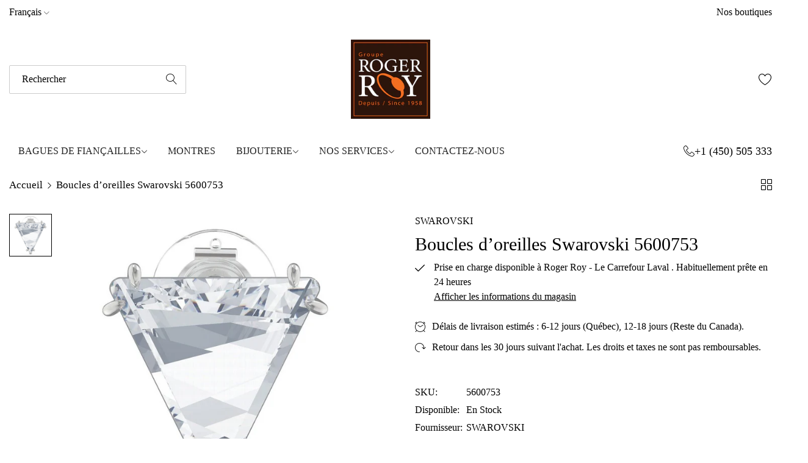

--- FILE ---
content_type: text/html; charset=utf-8
request_url: https://rogerroy.com/products/boucles-d-oreilles-swarovski-5600753
body_size: 29590
content:


<!doctype html>
<html
  class="no-js "
  lang="fr"
>
  <head>


    <meta charset="utf-8">
    <meta http-equiv="X-UA-Compatible" content="IE=edge">
    <meta name="viewport" content="width=device-width,initial-scale=1">
    <meta name="theme-color" content="">
    <link rel="canonical" href="https://rogerroy.com/products/boucles-d-oreilles-swarovski-5600753">
    <link rel="preconnect" href="https://cdn.shopify.com" crossorigin><link rel="icon" type="image/png" href="//rogerroy.com/cdn/shop/files/RogerRoy_logo_big.png?crop=center&height=32&v=1683578459&width=32"><title>
      Boucles d’oreilles Swarovski 5600753
 &ndash; Roger Roy</title>
    <meta name="description" content="SKU 5600753">
    

<meta property="og:site_name" content="Roger Roy">
<meta property="og:url" content="https://rogerroy.com/products/boucles-d-oreilles-swarovski-5600753">
<meta property="og:title" content="Boucles d’oreilles Swarovski 5600753">
<meta property="og:type" content="product">
<meta property="og:description" content="SKU 5600753"><meta property="og:image" content="http://rogerroy.com/cdn/shop/products/6693145bfcdddf717f14f821d2e2fcc8.jpg?v=1717017418">
  <meta property="og:image:secure_url" content="https://rogerroy.com/cdn/shop/products/6693145bfcdddf717f14f821d2e2fcc8.jpg?v=1717017418">
  <meta property="og:image:width" content="798">
  <meta property="og:image:height" content="798"><meta property="og:price:amount" content="65.00">
  <meta property="og:price:currency" content="CAD"><meta name="twitter:card" content="summary_large_image">
<meta name="twitter:title" content="Boucles d’oreilles Swarovski 5600753">
<meta name="twitter:description" content="SKU 5600753">
    <script>window.performance && window.performance.mark && window.performance.mark('shopify.content_for_header.start');</script><meta name="google-site-verification" content="HxFIgIcUBN61nHtwVIJwSPDL5LG3nz8luB5FrNSQPgs">
<meta name="google-site-verification" content="rpgzBh8lvLdXS9g41Vz1Cmh8yBZ9cvl9qU29TEgVBK4">
<meta name="facebook-domain-verification" content="terlcg660sszsr9gcibo7kv4bhz6ru">
<meta id="shopify-digital-wallet" name="shopify-digital-wallet" content="/25388974146/digital_wallets/dialog">
<link rel="alternate" hreflang="x-default" href="https://rogerroy.com/products/boucles-d-oreilles-swarovski-5600753">
<link rel="alternate" hreflang="fr" href="https://rogerroy.com/products/boucles-d-oreilles-swarovski-5600753">
<link rel="alternate" hreflang="en" href="https://rogerroy.com/en/products/boucles-d-oreilles-swarovski-5600753">
<link rel="alternate" type="application/json+oembed" href="https://rogerroy.com/products/boucles-d-oreilles-swarovski-5600753.oembed">
<script async="async" src="/checkouts/internal/preloads.js?locale=fr-CA"></script>
<script id="shopify-features" type="application/json">{"accessToken":"02a6e9299944825169c40c05668b5dc3","betas":["rich-media-storefront-analytics"],"domain":"rogerroy.com","predictiveSearch":true,"shopId":25388974146,"locale":"fr"}</script>
<script>var Shopify = Shopify || {};
Shopify.shop = "roger-roy.myshopify.com";
Shopify.locale = "fr";
Shopify.currency = {"active":"CAD","rate":"1.0"};
Shopify.country = "CA";
Shopify.theme = {"name":"alukas-main-official","id":126811734082,"schema_name":"Alukas","schema_version":"1.2.0","theme_store_id":null,"role":"main"};
Shopify.theme.handle = "null";
Shopify.theme.style = {"id":null,"handle":null};
Shopify.cdnHost = "rogerroy.com/cdn";
Shopify.routes = Shopify.routes || {};
Shopify.routes.root = "/";</script>
<script type="module">!function(o){(o.Shopify=o.Shopify||{}).modules=!0}(window);</script>
<script>!function(o){function n(){var o=[];function n(){o.push(Array.prototype.slice.apply(arguments))}return n.q=o,n}var t=o.Shopify=o.Shopify||{};t.loadFeatures=n(),t.autoloadFeatures=n()}(window);</script>
<script id="shop-js-analytics" type="application/json">{"pageType":"product"}</script>
<script defer="defer" async type="module" src="//rogerroy.com/cdn/shopifycloud/shop-js/modules/v2/client.init-shop-cart-sync_DyYWCJny.fr.esm.js"></script>
<script defer="defer" async type="module" src="//rogerroy.com/cdn/shopifycloud/shop-js/modules/v2/chunk.common_BDBm0ZZC.esm.js"></script>
<script type="module">
  await import("//rogerroy.com/cdn/shopifycloud/shop-js/modules/v2/client.init-shop-cart-sync_DyYWCJny.fr.esm.js");
await import("//rogerroy.com/cdn/shopifycloud/shop-js/modules/v2/chunk.common_BDBm0ZZC.esm.js");

  window.Shopify.SignInWithShop?.initShopCartSync?.({"fedCMEnabled":true,"windoidEnabled":true});

</script>
<script>(function() {
  var isLoaded = false;
  function asyncLoad() {
    if (isLoaded) return;
    isLoaded = true;
    var urls = ["https:\/\/trust.conversionbear.com\/script?app=trust_badge\u0026shop=roger-roy.myshopify.com","https:\/\/cdn.grw.reputon.com\/assets\/widget.js?shop=roger-roy.myshopify.com","https:\/\/unpkg.com\/@amplitude\/shopify-snippet\/snippet.js?shop=roger-roy.myshopify.com","https:\/\/static.klaviyo.com\/onsite\/js\/klaviyo.js?company_id=SnrFNU\u0026shop=roger-roy.myshopify.com"];
    for (var i = 0; i < urls.length; i++) {
      var s = document.createElement('script');
      s.type = 'text/javascript';
      s.async = true;
      s.src = urls[i];
      var x = document.getElementsByTagName('script')[0];
      x.parentNode.insertBefore(s, x);
    }
  };
  if(window.attachEvent) {
    window.attachEvent('onload', asyncLoad);
  } else {
    window.addEventListener('load', asyncLoad, false);
  }
})();</script>
<script id="__st">var __st={"a":25388974146,"offset":-18000,"reqid":"ce688c0e-e8ed-46cb-8d11-601ca0e4e340-1768908155","pageurl":"rogerroy.com\/products\/boucles-d-oreilles-swarovski-5600753","u":"d81595f40994","p":"product","rtyp":"product","rid":6797164347458};</script>
<script>window.ShopifyPaypalV4VisibilityTracking = true;</script>
<script id="captcha-bootstrap">!function(){'use strict';const t='contact',e='account',n='new_comment',o=[[t,t],['blogs',n],['comments',n],[t,'customer']],c=[[e,'customer_login'],[e,'guest_login'],[e,'recover_customer_password'],[e,'create_customer']],r=t=>t.map((([t,e])=>`form[action*='/${t}']:not([data-nocaptcha='true']) input[name='form_type'][value='${e}']`)).join(','),a=t=>()=>t?[...document.querySelectorAll(t)].map((t=>t.form)):[];function s(){const t=[...o],e=r(t);return a(e)}const i='password',u='form_key',d=['recaptcha-v3-token','g-recaptcha-response','h-captcha-response',i],f=()=>{try{return window.sessionStorage}catch{return}},m='__shopify_v',_=t=>t.elements[u];function p(t,e,n=!1){try{const o=window.sessionStorage,c=JSON.parse(o.getItem(e)),{data:r}=function(t){const{data:e,action:n}=t;return t[m]||n?{data:e,action:n}:{data:t,action:n}}(c);for(const[e,n]of Object.entries(r))t.elements[e]&&(t.elements[e].value=n);n&&o.removeItem(e)}catch(o){console.error('form repopulation failed',{error:o})}}const l='form_type',E='cptcha';function T(t){t.dataset[E]=!0}const w=window,h=w.document,L='Shopify',v='ce_forms',y='captcha';let A=!1;((t,e)=>{const n=(g='f06e6c50-85a8-45c8-87d0-21a2b65856fe',I='https://cdn.shopify.com/shopifycloud/storefront-forms-hcaptcha/ce_storefront_forms_captcha_hcaptcha.v1.5.2.iife.js',D={infoText:'Protégé par hCaptcha',privacyText:'Confidentialité',termsText:'Conditions'},(t,e,n)=>{const o=w[L][v],c=o.bindForm;if(c)return c(t,g,e,D).then(n);var r;o.q.push([[t,g,e,D],n]),r=I,A||(h.body.append(Object.assign(h.createElement('script'),{id:'captcha-provider',async:!0,src:r})),A=!0)});var g,I,D;w[L]=w[L]||{},w[L][v]=w[L][v]||{},w[L][v].q=[],w[L][y]=w[L][y]||{},w[L][y].protect=function(t,e){n(t,void 0,e),T(t)},Object.freeze(w[L][y]),function(t,e,n,w,h,L){const[v,y,A,g]=function(t,e,n){const i=e?o:[],u=t?c:[],d=[...i,...u],f=r(d),m=r(i),_=r(d.filter((([t,e])=>n.includes(e))));return[a(f),a(m),a(_),s()]}(w,h,L),I=t=>{const e=t.target;return e instanceof HTMLFormElement?e:e&&e.form},D=t=>v().includes(t);t.addEventListener('submit',(t=>{const e=I(t);if(!e)return;const n=D(e)&&!e.dataset.hcaptchaBound&&!e.dataset.recaptchaBound,o=_(e),c=g().includes(e)&&(!o||!o.value);(n||c)&&t.preventDefault(),c&&!n&&(function(t){try{if(!f())return;!function(t){const e=f();if(!e)return;const n=_(t);if(!n)return;const o=n.value;o&&e.removeItem(o)}(t);const e=Array.from(Array(32),(()=>Math.random().toString(36)[2])).join('');!function(t,e){_(t)||t.append(Object.assign(document.createElement('input'),{type:'hidden',name:u})),t.elements[u].value=e}(t,e),function(t,e){const n=f();if(!n)return;const o=[...t.querySelectorAll(`input[type='${i}']`)].map((({name:t})=>t)),c=[...d,...o],r={};for(const[a,s]of new FormData(t).entries())c.includes(a)||(r[a]=s);n.setItem(e,JSON.stringify({[m]:1,action:t.action,data:r}))}(t,e)}catch(e){console.error('failed to persist form',e)}}(e),e.submit())}));const S=(t,e)=>{t&&!t.dataset[E]&&(n(t,e.some((e=>e===t))),T(t))};for(const o of['focusin','change'])t.addEventListener(o,(t=>{const e=I(t);D(e)&&S(e,y())}));const B=e.get('form_key'),M=e.get(l),P=B&&M;t.addEventListener('DOMContentLoaded',(()=>{const t=y();if(P)for(const e of t)e.elements[l].value===M&&p(e,B);[...new Set([...A(),...v().filter((t=>'true'===t.dataset.shopifyCaptcha))])].forEach((e=>S(e,t)))}))}(h,new URLSearchParams(w.location.search),n,t,e,['guest_login'])})(!0,!0)}();</script>
<script integrity="sha256-4kQ18oKyAcykRKYeNunJcIwy7WH5gtpwJnB7kiuLZ1E=" data-source-attribution="shopify.loadfeatures" defer="defer" src="//rogerroy.com/cdn/shopifycloud/storefront/assets/storefront/load_feature-a0a9edcb.js" crossorigin="anonymous"></script>
<script data-source-attribution="shopify.dynamic_checkout.dynamic.init">var Shopify=Shopify||{};Shopify.PaymentButton=Shopify.PaymentButton||{isStorefrontPortableWallets:!0,init:function(){window.Shopify.PaymentButton.init=function(){};var t=document.createElement("script");t.src="https://rogerroy.com/cdn/shopifycloud/portable-wallets/latest/portable-wallets.fr.js",t.type="module",document.head.appendChild(t)}};
</script>
<script data-source-attribution="shopify.dynamic_checkout.buyer_consent">
  function portableWalletsHideBuyerConsent(e){var t=document.getElementById("shopify-buyer-consent"),n=document.getElementById("shopify-subscription-policy-button");t&&n&&(t.classList.add("hidden"),t.setAttribute("aria-hidden","true"),n.removeEventListener("click",e))}function portableWalletsShowBuyerConsent(e){var t=document.getElementById("shopify-buyer-consent"),n=document.getElementById("shopify-subscription-policy-button");t&&n&&(t.classList.remove("hidden"),t.removeAttribute("aria-hidden"),n.addEventListener("click",e))}window.Shopify?.PaymentButton&&(window.Shopify.PaymentButton.hideBuyerConsent=portableWalletsHideBuyerConsent,window.Shopify.PaymentButton.showBuyerConsent=portableWalletsShowBuyerConsent);
</script>
<script data-source-attribution="shopify.dynamic_checkout.cart.bootstrap">document.addEventListener("DOMContentLoaded",(function(){function t(){return document.querySelector("shopify-accelerated-checkout-cart, shopify-accelerated-checkout")}if(t())Shopify.PaymentButton.init();else{new MutationObserver((function(e,n){t()&&(Shopify.PaymentButton.init(),n.disconnect())})).observe(document.body,{childList:!0,subtree:!0})}}));
</script>

<script>window.performance && window.performance.mark && window.performance.mark('shopify.content_for_header.end');</script>
    <script>
      document.documentElement.className = document.documentElement.className.replace('no-js', 'js');
      if (Shopify.designMode) {
        document.documentElement.classList.add('shopify-design-mode');
      }
    </script><style data-shopify></style><style data-shopify></style><style data-shopify></style><style data-shopify>
  :root,
  .color-default-color-scheme:not(.reset-color-on-menu,.reset-color-on-mb) {
    
      --gradient-background: #ffffff;
    
    --base-color : 85,85,85;
    --base-body-bg-color : #ffffff;
    --border-color-base : #e5e5e5;
    --heading-color : #222222;
    --primary-color: #222222;
    --color-link : #222222;
    --color-link-hover : #555555;
    --btn-primary-bg : #222222;
    --btn-primary-color : #ffffff;
    --btn-primary-color-hover : #ffffff;
    --btn-primary-bg-hover : #222222;
    --btn-secondary-color : #222222;
    --btn-secondary-border-color : #222222;
    --btn-secondary-bg : rgba(0,0,0,0);
    --btn-secondary-color-hover : #ffffff;
    --btn-secondary-bg-hover : #222222;
    --btn-link-color : #222222;
    --btn-link-color-hover : #222222;
    --footer-background-color: #ffffff;
    --footer-heading-color : #222222;
    --footer-text-color: #555555;
    --footer-link-color : #222222;
    --footer-link-hover-color : #555555;
    --footer-bottom-background--color : ;

    --header-bg : #ffffff;
    --header-color : #222222;
    --header_border_color:  #e5e5e5;
    --menu-color : #222222;
    --submenu-color : #555555;
    --submenu-hover-color : #555555;

    --grey-color: #757575;
    --input-border-color: var(--border-color-base);
    --input-placeholder-color: rgb(var(--base-color));

  }
  @media (min-width: 768px) {
    .color-default-color-scheme.reset-color-on-mb{

      
        --gradient-background: #ffffff;
      
      --base-color : 85,85,85;
      --base-body-bg-color : #ffffff;
      --border-color-base : #e5e5e5;
      --heading-color : #222222;
      --primary-color: #222222;
      --color-link : #222222;
      --color-link-hover : #555555;
      --btn-primary-bg : #222222;
      --btn-primary-color : #ffffff;
      --btn-primary-color-hover : #ffffff;
      --btn-primary-bg-hover : #222222;
      --btn-secondary-color : #222222;
      --btn-secondary-border-color : #222222;
      --btn-secondary-bg : rgba(0,0,0,0);
      --btn-secondary-color-hover : #ffffff;
      --btn-secondary-bg-hover : #222222;
      --btn-link-color : #222222;
      --btn-link-color-hover : #222222;

      --footer-background-color: #ffffff;
      --footer-heading-color : #222222;
      --footer-text-color: #555555;
      --footer-link-color : #222222;
      --footer-link-hover-color : #555555;
      --footer-bottom-background--color : ;

      --header-bg : #ffffff;
      --header-color : #222222;
      --header_border_color:  #e5e5e5;
      --menu-color : #222222;
      --submenu-color : #555555;
      --submenu-hover-color : #555555;

      --grey-color: #777777;
      --input-border-color: var(--border-color-base);
      --input-placeholder-color: rgb(var(--base-color));
    }
  }
  @media (min-width: 1025px) {
    .color-default-color-scheme.reset-color-on-menu{

      
        --gradient-background: #ffffff;
      
      --base-color : 85,85,85;
      --base-body-bg-color : #ffffff;
      --border-color-base : #e5e5e5;
      --heading-color : #222222;
      --primary-color: #222222;
      --color-link : #222222;
      --color-link-hover : #555555;
      --btn-primary-bg : #222222;
      --btn-primary-color : #ffffff;
      --btn-primary-color-hover : #ffffff;
      --btn-primary-bg-hover : #222222;
      --btn-secondary-color : #222222;
      --btn-secondary-border-color : #222222;
      --btn-secondary-bg : rgba(0,0,0,0);
      --btn-secondary-color-hover : #ffffff;
      --btn-secondary-bg-hover : #222222;
      --btn-link-color : #222222;
      --btn-link-color-hover : #222222;

      --footer-background-color: #ffffff;
      --footer-heading-color : #222222;
      --footer-text-color: #555555;
      --footer-link-color : #222222;
      --footer-link-hover-color : #555555;
      --footer-bottom-background--color : ;

      --header-bg : #ffffff;
      --header-color : #222222;
      --header_border_color:  #e5e5e5;
      --menu-color : #222222;
      --submenu-color : #555555;
      --submenu-hover-color : #555555;

      --grey-color: #777777;
      --input-border-color: var(--border-color-base);
      --input-placeholder-color: rgb(var(--base-color));
    }
  }
  
  
  .color-scheme-6de5e490-9ebf-4111-bce7-840b2d9c6f4c:not(.reset-color-on-menu,.reset-color-on-mb) {
    
      --gradient-background: #ffffff;
    
    --base-color : 85,85,85;
    --base-body-bg-color : #ffffff;
    --border-color-base : #ebebeb;
    --heading-color : #111111;
    --primary-color: #dd3327;
    --color-link : #111111;
    --color-link-hover : #555555;
    --btn-primary-bg : #ffffff;
    --btn-primary-color : #111111;
    --btn-primary-color-hover : #ffffff;
    --btn-primary-bg-hover : #111111;
    --btn-secondary-color : #111111;
    --btn-secondary-border-color : #dedede;
    --btn-secondary-bg : #ffffff;
    --btn-secondary-color-hover : #ffffff;
    --btn-secondary-bg-hover : #111111;
    --btn-link-color : #111111;
    --btn-link-color-hover : #555555;
    --footer-background-color: #ffffff;
    --footer-heading-color : #111111;
    --footer-text-color: #555555;
    --footer-link-color : #111111;
    --footer-link-hover-color : #555555;
    --footer-bottom-background--color : ;

    --header-bg : #ffffff;
    --header-color : #111111;
    --header_border_color:  #ebebeb;
    --menu-color : #111111;
    --submenu-color : #555555;
    --submenu-hover-color : #555555;

    --grey-color: #757575;
    --input-border-color: var(--border-color-base);
    --input-placeholder-color: rgb(var(--base-color));

  }
  @media (min-width: 768px) {
    .color-scheme-6de5e490-9ebf-4111-bce7-840b2d9c6f4c.reset-color-on-mb{

      
        --gradient-background: #ffffff;
      
      --base-color : 85,85,85;
      --base-body-bg-color : #ffffff;
      --border-color-base : #ebebeb;
      --heading-color : #111111;
      --primary-color: #dd3327;
      --color-link : #111111;
      --color-link-hover : #555555;
      --btn-primary-bg : #ffffff;
      --btn-primary-color : #111111;
      --btn-primary-color-hover : #ffffff;
      --btn-primary-bg-hover : #111111;
      --btn-secondary-color : #111111;
      --btn-secondary-border-color : #dedede;
      --btn-secondary-bg : #ffffff;
      --btn-secondary-color-hover : #ffffff;
      --btn-secondary-bg-hover : #111111;
      --btn-link-color : #111111;
      --btn-link-color-hover : #555555;

      --footer-background-color: #ffffff;
      --footer-heading-color : #111111;
      --footer-text-color: #555555;
      --footer-link-color : #111111;
      --footer-link-hover-color : #555555;
      --footer-bottom-background--color : ;

      --header-bg : #ffffff;
      --header-color : #111111;
      --header_border_color:  #ebebeb;
      --menu-color : #111111;
      --submenu-color : #555555;
      --submenu-hover-color : #555555;

      --grey-color: #777777;
      --input-border-color: var(--border-color-base);
      --input-placeholder-color: rgb(var(--base-color));
    }
  }
  @media (min-width: 1025px) {
    .color-scheme-6de5e490-9ebf-4111-bce7-840b2d9c6f4c.reset-color-on-menu{

      
        --gradient-background: #ffffff;
      
      --base-color : 85,85,85;
      --base-body-bg-color : #ffffff;
      --border-color-base : #ebebeb;
      --heading-color : #111111;
      --primary-color: #dd3327;
      --color-link : #111111;
      --color-link-hover : #555555;
      --btn-primary-bg : #ffffff;
      --btn-primary-color : #111111;
      --btn-primary-color-hover : #ffffff;
      --btn-primary-bg-hover : #111111;
      --btn-secondary-color : #111111;
      --btn-secondary-border-color : #dedede;
      --btn-secondary-bg : #ffffff;
      --btn-secondary-color-hover : #ffffff;
      --btn-secondary-bg-hover : #111111;
      --btn-link-color : #111111;
      --btn-link-color-hover : #555555;

      --footer-background-color: #ffffff;
      --footer-heading-color : #111111;
      --footer-text-color: #555555;
      --footer-link-color : #111111;
      --footer-link-hover-color : #555555;
      --footer-bottom-background--color : ;

      --header-bg : #ffffff;
      --header-color : #111111;
      --header_border_color:  #ebebeb;
      --menu-color : #111111;
      --submenu-color : #555555;
      --submenu-hover-color : #555555;

      --grey-color: #777777;
      --input-border-color: var(--border-color-base);
      --input-placeholder-color: rgb(var(--base-color));
    }
  }
  
  
  .color-scheme-b808185a-cae7-47ba-9fe9-7d81ddf7e485:not(.reset-color-on-menu,.reset-color-on-mb) {
    
      --gradient-background: rgba(0,0,0,0);
    
    --base-color : 255,255,255;
    --base-body-bg-color : rgba(0,0,0,0);
    --border-color-base : #ebebeb;
    --heading-color : #ffffff;
    --primary-color: #dd3327;
    --color-link : #222222;
    --color-link-hover : #555555;
    --btn-primary-bg : #ffffff;
    --btn-primary-color : #222222;
    --btn-primary-color-hover : #ffffff;
    --btn-primary-bg-hover : #222222;
    --btn-secondary-color : #222222;
    --btn-secondary-border-color : #e5e5e5;
    --btn-secondary-bg : #ffffff;
    --btn-secondary-color-hover : #ffffff;
    --btn-secondary-bg-hover : #222222;
    --btn-link-color : #ffffff;
    --btn-link-color-hover : #ffffff;
    --footer-background-color: rgba(0,0,0,0);
    --footer-heading-color : #ffffff;
    --footer-text-color: #ffffff;
    --footer-link-color : #222222;
    --footer-link-hover-color : #555555;
    --footer-bottom-background--color : ;

    --header-bg : rgba(0,0,0,0);
    --header-color : #ffffff;
    --header_border_color:  #ebebeb;
    --menu-color : #ffffff;
    --submenu-color : #ffffff;
    --submenu-hover-color : #555555;

    --grey-color: #757575;
    --input-border-color: var(--border-color-base);
    --input-placeholder-color: rgb(var(--base-color));

  }
  @media (min-width: 768px) {
    .color-scheme-b808185a-cae7-47ba-9fe9-7d81ddf7e485.reset-color-on-mb{

      
        --gradient-background: rgba(0,0,0,0);
      
      --base-color : 255,255,255;
      --base-body-bg-color : rgba(0,0,0,0);
      --border-color-base : #ebebeb;
      --heading-color : #ffffff;
      --primary-color: #dd3327;
      --color-link : #222222;
      --color-link-hover : #555555;
      --btn-primary-bg : #ffffff;
      --btn-primary-color : #222222;
      --btn-primary-color-hover : #ffffff;
      --btn-primary-bg-hover : #222222;
      --btn-secondary-color : #222222;
      --btn-secondary-border-color : #e5e5e5;
      --btn-secondary-bg : #ffffff;
      --btn-secondary-color-hover : #ffffff;
      --btn-secondary-bg-hover : #222222;
      --btn-link-color : #ffffff;
      --btn-link-color-hover : #ffffff;

      --footer-background-color: rgba(0,0,0,0);
      --footer-heading-color : #ffffff;
      --footer-text-color: #ffffff;
      --footer-link-color : #222222;
      --footer-link-hover-color : #555555;
      --footer-bottom-background--color : ;

      --header-bg : rgba(0,0,0,0);
      --header-color : #ffffff;
      --header_border_color:  #ebebeb;
      --menu-color : #ffffff;
      --submenu-color : #ffffff;
      --submenu-hover-color : #555555;

      --grey-color: #777777;
      --input-border-color: var(--border-color-base);
      --input-placeholder-color: rgb(var(--base-color));
    }
  }
  @media (min-width: 1025px) {
    .color-scheme-b808185a-cae7-47ba-9fe9-7d81ddf7e485.reset-color-on-menu{

      
        --gradient-background: rgba(0,0,0,0);
      
      --base-color : 255,255,255;
      --base-body-bg-color : rgba(0,0,0,0);
      --border-color-base : #ebebeb;
      --heading-color : #ffffff;
      --primary-color: #dd3327;
      --color-link : #222222;
      --color-link-hover : #555555;
      --btn-primary-bg : #ffffff;
      --btn-primary-color : #222222;
      --btn-primary-color-hover : #ffffff;
      --btn-primary-bg-hover : #222222;
      --btn-secondary-color : #222222;
      --btn-secondary-border-color : #e5e5e5;
      --btn-secondary-bg : #ffffff;
      --btn-secondary-color-hover : #ffffff;
      --btn-secondary-bg-hover : #222222;
      --btn-link-color : #ffffff;
      --btn-link-color-hover : #ffffff;

      --footer-background-color: rgba(0,0,0,0);
      --footer-heading-color : #ffffff;
      --footer-text-color: #ffffff;
      --footer-link-color : #222222;
      --footer-link-hover-color : #555555;
      --footer-bottom-background--color : ;

      --header-bg : rgba(0,0,0,0);
      --header-color : #ffffff;
      --header_border_color:  #ebebeb;
      --menu-color : #ffffff;
      --submenu-color : #ffffff;
      --submenu-hover-color : #555555;

      --grey-color: #777777;
      --input-border-color: var(--border-color-base);
      --input-placeholder-color: rgb(var(--base-color));
    }
  }
  
  
  .color-scheme-013ccfbf-beb5-42e6-bc8f-8a36ab634ca7:not(.reset-color-on-menu,.reset-color-on-mb) {
    
      --gradient-background: #f5f5f5;
    
    --base-color : 85,85,85;
    --base-body-bg-color : #f5f5f5;
    --border-color-base : #ebebeb;
    --heading-color : #111111;
    --primary-color: #dd3327;
    --color-link : #111111;
    --color-link-hover : #555555;
    --btn-primary-bg : #111111;
    --btn-primary-color : #ffffff;
    --btn-primary-color-hover : #ffffff;
    --btn-primary-bg-hover : #111111;
    --btn-secondary-color : #111111;
    --btn-secondary-border-color : #dedede;
    --btn-secondary-bg : #ffffff;
    --btn-secondary-color-hover : #ffffff;
    --btn-secondary-bg-hover : #111111;
    --btn-link-color : #111111;
    --btn-link-color-hover : #555555;
    --footer-background-color: #f5f5f5;
    --footer-heading-color : #111111;
    --footer-text-color: #555555;
    --footer-link-color : #111111;
    --footer-link-hover-color : #555555;
    --footer-bottom-background--color : ;

    --header-bg : #f5f5f5;
    --header-color : #111111;
    --header_border_color:  #ebebeb;
    --menu-color : #111111;
    --submenu-color : #555555;
    --submenu-hover-color : #555555;

    --grey-color: #757575;
    --input-border-color: var(--border-color-base);
    --input-placeholder-color: rgb(var(--base-color));

  }
  @media (min-width: 768px) {
    .color-scheme-013ccfbf-beb5-42e6-bc8f-8a36ab634ca7.reset-color-on-mb{

      
        --gradient-background: #f5f5f5;
      
      --base-color : 85,85,85;
      --base-body-bg-color : #f5f5f5;
      --border-color-base : #ebebeb;
      --heading-color : #111111;
      --primary-color: #dd3327;
      --color-link : #111111;
      --color-link-hover : #555555;
      --btn-primary-bg : #111111;
      --btn-primary-color : #ffffff;
      --btn-primary-color-hover : #ffffff;
      --btn-primary-bg-hover : #111111;
      --btn-secondary-color : #111111;
      --btn-secondary-border-color : #dedede;
      --btn-secondary-bg : #ffffff;
      --btn-secondary-color-hover : #ffffff;
      --btn-secondary-bg-hover : #111111;
      --btn-link-color : #111111;
      --btn-link-color-hover : #555555;

      --footer-background-color: #f5f5f5;
      --footer-heading-color : #111111;
      --footer-text-color: #555555;
      --footer-link-color : #111111;
      --footer-link-hover-color : #555555;
      --footer-bottom-background--color : ;

      --header-bg : #f5f5f5;
      --header-color : #111111;
      --header_border_color:  #ebebeb;
      --menu-color : #111111;
      --submenu-color : #555555;
      --submenu-hover-color : #555555;

      --grey-color: #777777;
      --input-border-color: var(--border-color-base);
      --input-placeholder-color: rgb(var(--base-color));
    }
  }
  @media (min-width: 1025px) {
    .color-scheme-013ccfbf-beb5-42e6-bc8f-8a36ab634ca7.reset-color-on-menu{

      
        --gradient-background: #f5f5f5;
      
      --base-color : 85,85,85;
      --base-body-bg-color : #f5f5f5;
      --border-color-base : #ebebeb;
      --heading-color : #111111;
      --primary-color: #dd3327;
      --color-link : #111111;
      --color-link-hover : #555555;
      --btn-primary-bg : #111111;
      --btn-primary-color : #ffffff;
      --btn-primary-color-hover : #ffffff;
      --btn-primary-bg-hover : #111111;
      --btn-secondary-color : #111111;
      --btn-secondary-border-color : #dedede;
      --btn-secondary-bg : #ffffff;
      --btn-secondary-color-hover : #ffffff;
      --btn-secondary-bg-hover : #111111;
      --btn-link-color : #111111;
      --btn-link-color-hover : #555555;

      --footer-background-color: #f5f5f5;
      --footer-heading-color : #111111;
      --footer-text-color: #555555;
      --footer-link-color : #111111;
      --footer-link-hover-color : #555555;
      --footer-bottom-background--color : ;

      --header-bg : #f5f5f5;
      --header-color : #111111;
      --header_border_color:  #ebebeb;
      --menu-color : #111111;
      --submenu-color : #555555;
      --submenu-hover-color : #555555;

      --grey-color: #777777;
      --input-border-color: var(--border-color-base);
      --input-placeholder-color: rgb(var(--base-color));
    }
  }
  
  
  .color-scheme-735c978e-d3b7-474f-a3f7-562370446399:not(.reset-color-on-menu,.reset-color-on-mb) {
    
      --gradient-background: #f9ebf9;
    
    --base-color : 255,219,119;
    --base-body-bg-color : #f9ebf9;
    --border-color-base : #ebebeb;
    --heading-color : #222222;
    --primary-color: #dd3327;
    --color-link : #111111;
    --color-link-hover : #555555;
    --btn-primary-bg : #222222;
    --btn-primary-color : #ffffff;
    --btn-primary-color-hover : #ffffff;
    --btn-primary-bg-hover : #222222;
    --btn-secondary-color : #222222;
    --btn-secondary-border-color : #222222;
    --btn-secondary-bg : rgba(0,0,0,0);
    --btn-secondary-color-hover : #ffffff;
    --btn-secondary-bg-hover : #222222;
    --btn-link-color : #222222;
    --btn-link-color-hover : #222222;
    --footer-background-color: #f9ebf9;
    --footer-heading-color : #222222;
    --footer-text-color: #ffdb77;
    --footer-link-color : #111111;
    --footer-link-hover-color : #555555;
    --footer-bottom-background--color : ;

    --header-bg : #f9ebf9;
    --header-color : #222222;
    --header_border_color:  #ebebeb;
    --menu-color : #222222;
    --submenu-color : #ffdb77;
    --submenu-hover-color : #555555;

    --grey-color: #757575;
    --input-border-color: var(--border-color-base);
    --input-placeholder-color: rgb(var(--base-color));

  }
  @media (min-width: 768px) {
    .color-scheme-735c978e-d3b7-474f-a3f7-562370446399.reset-color-on-mb{

      
        --gradient-background: #f9ebf9;
      
      --base-color : 255,219,119;
      --base-body-bg-color : #f9ebf9;
      --border-color-base : #ebebeb;
      --heading-color : #222222;
      --primary-color: #dd3327;
      --color-link : #111111;
      --color-link-hover : #555555;
      --btn-primary-bg : #222222;
      --btn-primary-color : #ffffff;
      --btn-primary-color-hover : #ffffff;
      --btn-primary-bg-hover : #222222;
      --btn-secondary-color : #222222;
      --btn-secondary-border-color : #222222;
      --btn-secondary-bg : rgba(0,0,0,0);
      --btn-secondary-color-hover : #ffffff;
      --btn-secondary-bg-hover : #222222;
      --btn-link-color : #222222;
      --btn-link-color-hover : #222222;

      --footer-background-color: #f9ebf9;
      --footer-heading-color : #222222;
      --footer-text-color: #ffdb77;
      --footer-link-color : #111111;
      --footer-link-hover-color : #555555;
      --footer-bottom-background--color : ;

      --header-bg : #f9ebf9;
      --header-color : #222222;
      --header_border_color:  #ebebeb;
      --menu-color : #222222;
      --submenu-color : #ffdb77;
      --submenu-hover-color : #555555;

      --grey-color: #777777;
      --input-border-color: var(--border-color-base);
      --input-placeholder-color: rgb(var(--base-color));
    }
  }
  @media (min-width: 1025px) {
    .color-scheme-735c978e-d3b7-474f-a3f7-562370446399.reset-color-on-menu{

      
        --gradient-background: #f9ebf9;
      
      --base-color : 255,219,119;
      --base-body-bg-color : #f9ebf9;
      --border-color-base : #ebebeb;
      --heading-color : #222222;
      --primary-color: #dd3327;
      --color-link : #111111;
      --color-link-hover : #555555;
      --btn-primary-bg : #222222;
      --btn-primary-color : #ffffff;
      --btn-primary-color-hover : #ffffff;
      --btn-primary-bg-hover : #222222;
      --btn-secondary-color : #222222;
      --btn-secondary-border-color : #222222;
      --btn-secondary-bg : rgba(0,0,0,0);
      --btn-secondary-color-hover : #ffffff;
      --btn-secondary-bg-hover : #222222;
      --btn-link-color : #222222;
      --btn-link-color-hover : #222222;

      --footer-background-color: #f9ebf9;
      --footer-heading-color : #222222;
      --footer-text-color: #ffdb77;
      --footer-link-color : #111111;
      --footer-link-hover-color : #555555;
      --footer-bottom-background--color : ;

      --header-bg : #f9ebf9;
      --header-color : #222222;
      --header_border_color:  #ebebeb;
      --menu-color : #222222;
      --submenu-color : #ffdb77;
      --submenu-hover-color : #555555;

      --grey-color: #777777;
      --input-border-color: var(--border-color-base);
      --input-placeholder-color: rgb(var(--base-color));
    }
  }
  
  
  .color-scheme-cdad2881-e610-44b4-8e2f-e906f6a5f790:not(.reset-color-on-menu,.reset-color-on-mb) {
    
      --gradient-background: #c3360a;
    
    --base-color : 85,85,85;
    --base-body-bg-color : #c3360a;
    --border-color-base : #ebebeb;
    --heading-color : #ffffff;
    --primary-color: #dd3327;
    --color-link : #111111;
    --color-link-hover : #555555;
    --btn-primary-bg : #111111;
    --btn-primary-color : #ffffff;
    --btn-primary-color-hover : #ffffff;
    --btn-primary-bg-hover : #111111;
    --btn-secondary-color : #111111;
    --btn-secondary-border-color : #dedede;
    --btn-secondary-bg : #ffffff;
    --btn-secondary-color-hover : #ffffff;
    --btn-secondary-bg-hover : #111111;
    --btn-link-color : #111111;
    --btn-link-color-hover : #555555;
    --footer-background-color: #c3360a;
    --footer-heading-color : #ffffff;
    --footer-text-color: #555555;
    --footer-link-color : #111111;
    --footer-link-hover-color : #555555;
    --footer-bottom-background--color : ;

    --header-bg : #c3360a;
    --header-color : #ffffff;
    --header_border_color:  #ebebeb;
    --menu-color : #ffffff;
    --submenu-color : #555555;
    --submenu-hover-color : #555555;

    --grey-color: #757575;
    --input-border-color: var(--border-color-base);
    --input-placeholder-color: rgb(var(--base-color));

  }
  @media (min-width: 768px) {
    .color-scheme-cdad2881-e610-44b4-8e2f-e906f6a5f790.reset-color-on-mb{

      
        --gradient-background: #c3360a;
      
      --base-color : 85,85,85;
      --base-body-bg-color : #c3360a;
      --border-color-base : #ebebeb;
      --heading-color : #ffffff;
      --primary-color: #dd3327;
      --color-link : #111111;
      --color-link-hover : #555555;
      --btn-primary-bg : #111111;
      --btn-primary-color : #ffffff;
      --btn-primary-color-hover : #ffffff;
      --btn-primary-bg-hover : #111111;
      --btn-secondary-color : #111111;
      --btn-secondary-border-color : #dedede;
      --btn-secondary-bg : #ffffff;
      --btn-secondary-color-hover : #ffffff;
      --btn-secondary-bg-hover : #111111;
      --btn-link-color : #111111;
      --btn-link-color-hover : #555555;

      --footer-background-color: #c3360a;
      --footer-heading-color : #ffffff;
      --footer-text-color: #555555;
      --footer-link-color : #111111;
      --footer-link-hover-color : #555555;
      --footer-bottom-background--color : ;

      --header-bg : #c3360a;
      --header-color : #ffffff;
      --header_border_color:  #ebebeb;
      --menu-color : #ffffff;
      --submenu-color : #555555;
      --submenu-hover-color : #555555;

      --grey-color: #777777;
      --input-border-color: var(--border-color-base);
      --input-placeholder-color: rgb(var(--base-color));
    }
  }
  @media (min-width: 1025px) {
    .color-scheme-cdad2881-e610-44b4-8e2f-e906f6a5f790.reset-color-on-menu{

      
        --gradient-background: #c3360a;
      
      --base-color : 85,85,85;
      --base-body-bg-color : #c3360a;
      --border-color-base : #ebebeb;
      --heading-color : #ffffff;
      --primary-color: #dd3327;
      --color-link : #111111;
      --color-link-hover : #555555;
      --btn-primary-bg : #111111;
      --btn-primary-color : #ffffff;
      --btn-primary-color-hover : #ffffff;
      --btn-primary-bg-hover : #111111;
      --btn-secondary-color : #111111;
      --btn-secondary-border-color : #dedede;
      --btn-secondary-bg : #ffffff;
      --btn-secondary-color-hover : #ffffff;
      --btn-secondary-bg-hover : #111111;
      --btn-link-color : #111111;
      --btn-link-color-hover : #555555;

      --footer-background-color: #c3360a;
      --footer-heading-color : #ffffff;
      --footer-text-color: #555555;
      --footer-link-color : #111111;
      --footer-link-hover-color : #555555;
      --footer-bottom-background--color : ;

      --header-bg : #c3360a;
      --header-color : #ffffff;
      --header_border_color:  #ebebeb;
      --menu-color : #ffffff;
      --submenu-color : #555555;
      --submenu-hover-color : #555555;

      --grey-color: #777777;
      --input-border-color: var(--border-color-base);
      --input-placeholder-color: rgb(var(--base-color));
    }
  }
  
  
  .color-scheme-a7934d7b-8af4-45c2-aba0-0f889cae386b:not(.reset-color-on-menu,.reset-color-on-mb) {
    
      --gradient-background: #222222;
    
    --base-color : 255,255,255;
    --base-body-bg-color : #222222;
    --border-color-base : #ebebeb;
    --heading-color : #ffffff;
    --primary-color: #dd3327;
    --color-link : #ffffff;
    --color-link-hover : #ffffff;
    --btn-primary-bg : #222222;
    --btn-primary-color : #ffffff;
    --btn-primary-color-hover : #ffffff;
    --btn-primary-bg-hover : #222222;
    --btn-secondary-color : #222222;
    --btn-secondary-border-color : #dedede;
    --btn-secondary-bg : #ffffff;
    --btn-secondary-color-hover : #ffffff;
    --btn-secondary-bg-hover : #222222;
    --btn-link-color : #222222;
    --btn-link-color-hover : #555555;
    --footer-background-color: #222222;
    --footer-heading-color : #ffffff;
    --footer-text-color: #ffffff;
    --footer-link-color : #ffffff;
    --footer-link-hover-color : #ffffff;
    --footer-bottom-background--color : ;

    --header-bg : #222222;
    --header-color : #ffffff;
    --header_border_color:  #ebebeb;
    --menu-color : #ffffff;
    --submenu-color : #ffffff;
    --submenu-hover-color : #ffffff;

    --grey-color: #757575;
    --input-border-color: var(--border-color-base);
    --input-placeholder-color: rgb(var(--base-color));

  }
  @media (min-width: 768px) {
    .color-scheme-a7934d7b-8af4-45c2-aba0-0f889cae386b.reset-color-on-mb{

      
        --gradient-background: #222222;
      
      --base-color : 255,255,255;
      --base-body-bg-color : #222222;
      --border-color-base : #ebebeb;
      --heading-color : #ffffff;
      --primary-color: #dd3327;
      --color-link : #ffffff;
      --color-link-hover : #ffffff;
      --btn-primary-bg : #222222;
      --btn-primary-color : #ffffff;
      --btn-primary-color-hover : #ffffff;
      --btn-primary-bg-hover : #222222;
      --btn-secondary-color : #222222;
      --btn-secondary-border-color : #dedede;
      --btn-secondary-bg : #ffffff;
      --btn-secondary-color-hover : #ffffff;
      --btn-secondary-bg-hover : #222222;
      --btn-link-color : #222222;
      --btn-link-color-hover : #555555;

      --footer-background-color: #222222;
      --footer-heading-color : #ffffff;
      --footer-text-color: #ffffff;
      --footer-link-color : #ffffff;
      --footer-link-hover-color : #ffffff;
      --footer-bottom-background--color : ;

      --header-bg : #222222;
      --header-color : #ffffff;
      --header_border_color:  #ebebeb;
      --menu-color : #ffffff;
      --submenu-color : #ffffff;
      --submenu-hover-color : #ffffff;

      --grey-color: #777777;
      --input-border-color: var(--border-color-base);
      --input-placeholder-color: rgb(var(--base-color));
    }
  }
  @media (min-width: 1025px) {
    .color-scheme-a7934d7b-8af4-45c2-aba0-0f889cae386b.reset-color-on-menu{

      
        --gradient-background: #222222;
      
      --base-color : 255,255,255;
      --base-body-bg-color : #222222;
      --border-color-base : #ebebeb;
      --heading-color : #ffffff;
      --primary-color: #dd3327;
      --color-link : #ffffff;
      --color-link-hover : #ffffff;
      --btn-primary-bg : #222222;
      --btn-primary-color : #ffffff;
      --btn-primary-color-hover : #ffffff;
      --btn-primary-bg-hover : #222222;
      --btn-secondary-color : #222222;
      --btn-secondary-border-color : #dedede;
      --btn-secondary-bg : #ffffff;
      --btn-secondary-color-hover : #ffffff;
      --btn-secondary-bg-hover : #222222;
      --btn-link-color : #222222;
      --btn-link-color-hover : #555555;

      --footer-background-color: #222222;
      --footer-heading-color : #ffffff;
      --footer-text-color: #ffffff;
      --footer-link-color : #ffffff;
      --footer-link-hover-color : #ffffff;
      --footer-bottom-background--color : ;

      --header-bg : #222222;
      --header-color : #ffffff;
      --header_border_color:  #ebebeb;
      --menu-color : #ffffff;
      --submenu-color : #ffffff;
      --submenu-hover-color : #ffffff;

      --grey-color: #777777;
      --input-border-color: var(--border-color-base);
      --input-placeholder-color: rgb(var(--base-color));
    }
  }
  
  
  .color-scheme-4e2829e1-a162-4726-850f-b9f27dd45db4:not(.reset-color-on-menu,.reset-color-on-mb) {
    
      --gradient-background: #d0473e;
    
    --base-color : 255,255,255;
    --base-body-bg-color : #d0473e;
    --border-color-base : #ebebeb;
    --heading-color : #111111;
    --primary-color: #ffffff;
    --color-link : #111111;
    --color-link-hover : #555555;
    --btn-primary-bg : #111111;
    --btn-primary-color : #ffffff;
    --btn-primary-color-hover : #ffffff;
    --btn-primary-bg-hover : #111111;
    --btn-secondary-color : #111111;
    --btn-secondary-border-color : #dedede;
    --btn-secondary-bg : #ffffff;
    --btn-secondary-color-hover : #ffffff;
    --btn-secondary-bg-hover : #111111;
    --btn-link-color : #111111;
    --btn-link-color-hover : #555555;
    --footer-background-color: #d0473e;
    --footer-heading-color : #111111;
    --footer-text-color: #ffffff;
    --footer-link-color : #111111;
    --footer-link-hover-color : #555555;
    --footer-bottom-background--color : ;

    --header-bg : #d0473e;
    --header-color : #111111;
    --header_border_color:  #ebebeb;
    --menu-color : #111111;
    --submenu-color : #ffffff;
    --submenu-hover-color : #555555;

    --grey-color: #757575;
    --input-border-color: var(--border-color-base);
    --input-placeholder-color: rgb(var(--base-color));

  }
  @media (min-width: 768px) {
    .color-scheme-4e2829e1-a162-4726-850f-b9f27dd45db4.reset-color-on-mb{

      
        --gradient-background: #d0473e;
      
      --base-color : 255,255,255;
      --base-body-bg-color : #d0473e;
      --border-color-base : #ebebeb;
      --heading-color : #111111;
      --primary-color: #ffffff;
      --color-link : #111111;
      --color-link-hover : #555555;
      --btn-primary-bg : #111111;
      --btn-primary-color : #ffffff;
      --btn-primary-color-hover : #ffffff;
      --btn-primary-bg-hover : #111111;
      --btn-secondary-color : #111111;
      --btn-secondary-border-color : #dedede;
      --btn-secondary-bg : #ffffff;
      --btn-secondary-color-hover : #ffffff;
      --btn-secondary-bg-hover : #111111;
      --btn-link-color : #111111;
      --btn-link-color-hover : #555555;

      --footer-background-color: #d0473e;
      --footer-heading-color : #111111;
      --footer-text-color: #ffffff;
      --footer-link-color : #111111;
      --footer-link-hover-color : #555555;
      --footer-bottom-background--color : ;

      --header-bg : #d0473e;
      --header-color : #111111;
      --header_border_color:  #ebebeb;
      --menu-color : #111111;
      --submenu-color : #ffffff;
      --submenu-hover-color : #555555;

      --grey-color: #777777;
      --input-border-color: var(--border-color-base);
      --input-placeholder-color: rgb(var(--base-color));
    }
  }
  @media (min-width: 1025px) {
    .color-scheme-4e2829e1-a162-4726-850f-b9f27dd45db4.reset-color-on-menu{

      
        --gradient-background: #d0473e;
      
      --base-color : 255,255,255;
      --base-body-bg-color : #d0473e;
      --border-color-base : #ebebeb;
      --heading-color : #111111;
      --primary-color: #ffffff;
      --color-link : #111111;
      --color-link-hover : #555555;
      --btn-primary-bg : #111111;
      --btn-primary-color : #ffffff;
      --btn-primary-color-hover : #ffffff;
      --btn-primary-bg-hover : #111111;
      --btn-secondary-color : #111111;
      --btn-secondary-border-color : #dedede;
      --btn-secondary-bg : #ffffff;
      --btn-secondary-color-hover : #ffffff;
      --btn-secondary-bg-hover : #111111;
      --btn-link-color : #111111;
      --btn-link-color-hover : #555555;

      --footer-background-color: #d0473e;
      --footer-heading-color : #111111;
      --footer-text-color: #ffffff;
      --footer-link-color : #111111;
      --footer-link-hover-color : #555555;
      --footer-bottom-background--color : ;

      --header-bg : #d0473e;
      --header-color : #111111;
      --header_border_color:  #ebebeb;
      --menu-color : #111111;
      --submenu-color : #ffffff;
      --submenu-hover-color : #555555;

      --grey-color: #777777;
      --input-border-color: var(--border-color-base);
      --input-placeholder-color: rgb(var(--base-color));
    }
  }
  
  
  .color-scheme-6616aa44-7b5e-4f3f-9afe-860805c889bb:not(.reset-color-on-menu,.reset-color-on-mb) {
    
      --gradient-background: #111111;
    
    --base-color : 153,153,153;
    --base-body-bg-color : #111111;
    --border-color-base : #ebebeb;
    --heading-color : #111111;
    --primary-color: #dd3327;
    --color-link : #555555;
    --color-link-hover : #ffffff;
    --btn-primary-bg : #111111;
    --btn-primary-color : #ffffff;
    --btn-primary-color-hover : #ffffff;
    --btn-primary-bg-hover : #111111;
    --btn-secondary-color : #111111;
    --btn-secondary-border-color : #dedede;
    --btn-secondary-bg : #ffffff;
    --btn-secondary-color-hover : #ffffff;
    --btn-secondary-bg-hover : #111111;
    --btn-link-color : #111111;
    --btn-link-color-hover : #555555;
    --footer-background-color: #111111;
    --footer-heading-color : #111111;
    --footer-text-color: #999999;
    --footer-link-color : #555555;
    --footer-link-hover-color : #ffffff;
    --footer-bottom-background--color : ;

    --header-bg : #111111;
    --header-color : #111111;
    --header_border_color:  #ebebeb;
    --menu-color : #111111;
    --submenu-color : #999999;
    --submenu-hover-color : #ffffff;

    --grey-color: #757575;
    --input-border-color: var(--border-color-base);
    --input-placeholder-color: rgb(var(--base-color));

  }
  @media (min-width: 768px) {
    .color-scheme-6616aa44-7b5e-4f3f-9afe-860805c889bb.reset-color-on-mb{

      
        --gradient-background: #111111;
      
      --base-color : 153,153,153;
      --base-body-bg-color : #111111;
      --border-color-base : #ebebeb;
      --heading-color : #111111;
      --primary-color: #dd3327;
      --color-link : #555555;
      --color-link-hover : #ffffff;
      --btn-primary-bg : #111111;
      --btn-primary-color : #ffffff;
      --btn-primary-color-hover : #ffffff;
      --btn-primary-bg-hover : #111111;
      --btn-secondary-color : #111111;
      --btn-secondary-border-color : #dedede;
      --btn-secondary-bg : #ffffff;
      --btn-secondary-color-hover : #ffffff;
      --btn-secondary-bg-hover : #111111;
      --btn-link-color : #111111;
      --btn-link-color-hover : #555555;

      --footer-background-color: #111111;
      --footer-heading-color : #111111;
      --footer-text-color: #999999;
      --footer-link-color : #555555;
      --footer-link-hover-color : #ffffff;
      --footer-bottom-background--color : ;

      --header-bg : #111111;
      --header-color : #111111;
      --header_border_color:  #ebebeb;
      --menu-color : #111111;
      --submenu-color : #999999;
      --submenu-hover-color : #ffffff;

      --grey-color: #777777;
      --input-border-color: var(--border-color-base);
      --input-placeholder-color: rgb(var(--base-color));
    }
  }
  @media (min-width: 1025px) {
    .color-scheme-6616aa44-7b5e-4f3f-9afe-860805c889bb.reset-color-on-menu{

      
        --gradient-background: #111111;
      
      --base-color : 153,153,153;
      --base-body-bg-color : #111111;
      --border-color-base : #ebebeb;
      --heading-color : #111111;
      --primary-color: #dd3327;
      --color-link : #555555;
      --color-link-hover : #ffffff;
      --btn-primary-bg : #111111;
      --btn-primary-color : #ffffff;
      --btn-primary-color-hover : #ffffff;
      --btn-primary-bg-hover : #111111;
      --btn-secondary-color : #111111;
      --btn-secondary-border-color : #dedede;
      --btn-secondary-bg : #ffffff;
      --btn-secondary-color-hover : #ffffff;
      --btn-secondary-bg-hover : #111111;
      --btn-link-color : #111111;
      --btn-link-color-hover : #555555;

      --footer-background-color: #111111;
      --footer-heading-color : #111111;
      --footer-text-color: #999999;
      --footer-link-color : #555555;
      --footer-link-hover-color : #ffffff;
      --footer-bottom-background--color : ;

      --header-bg : #111111;
      --header-color : #111111;
      --header_border_color:  #ebebeb;
      --menu-color : #111111;
      --submenu-color : #999999;
      --submenu-hover-color : #ffffff;

      --grey-color: #777777;
      --input-border-color: var(--border-color-base);
      --input-placeholder-color: rgb(var(--base-color));
    }
  }
  
  
  .color-scheme-b1c1b1d1-803d-47cb-85af-38b35fac6f71:not(.reset-color-on-menu,.reset-color-on-mb) {
    
      --gradient-background: #ffffff;
    
    --base-color : 85,85,85;
    --base-body-bg-color : #ffffff;
    --border-color-base : #e5e5e5;
    --heading-color : #222222;
    --primary-color: #222222;
    --color-link : #555555;
    --color-link-hover : #222222;
    --btn-primary-bg : #222222;
    --btn-primary-color : #ffffff;
    --btn-primary-color-hover : #ffffff;
    --btn-primary-bg-hover : #222222;
    --btn-secondary-color : #222222;
    --btn-secondary-border-color : #dedede;
    --btn-secondary-bg : #ffffff;
    --btn-secondary-color-hover : #ffffff;
    --btn-secondary-bg-hover : #222222;
    --btn-link-color : #222222;
    --btn-link-color-hover : #555555;
    --footer-background-color: #ffffff;
    --footer-heading-color : #222222;
    --footer-text-color: #555555;
    --footer-link-color : #555555;
    --footer-link-hover-color : #222222;
    --footer-bottom-background--color : ;

    --header-bg : #ffffff;
    --header-color : #222222;
    --header_border_color:  #e5e5e5;
    --menu-color : #222222;
    --submenu-color : #555555;
    --submenu-hover-color : #222222;

    --grey-color: #757575;
    --input-border-color: var(--border-color-base);
    --input-placeholder-color: rgb(var(--base-color));

  }
  @media (min-width: 768px) {
    .color-scheme-b1c1b1d1-803d-47cb-85af-38b35fac6f71.reset-color-on-mb{

      
        --gradient-background: #ffffff;
      
      --base-color : 85,85,85;
      --base-body-bg-color : #ffffff;
      --border-color-base : #e5e5e5;
      --heading-color : #222222;
      --primary-color: #222222;
      --color-link : #555555;
      --color-link-hover : #222222;
      --btn-primary-bg : #222222;
      --btn-primary-color : #ffffff;
      --btn-primary-color-hover : #ffffff;
      --btn-primary-bg-hover : #222222;
      --btn-secondary-color : #222222;
      --btn-secondary-border-color : #dedede;
      --btn-secondary-bg : #ffffff;
      --btn-secondary-color-hover : #ffffff;
      --btn-secondary-bg-hover : #222222;
      --btn-link-color : #222222;
      --btn-link-color-hover : #555555;

      --footer-background-color: #ffffff;
      --footer-heading-color : #222222;
      --footer-text-color: #555555;
      --footer-link-color : #555555;
      --footer-link-hover-color : #222222;
      --footer-bottom-background--color : ;

      --header-bg : #ffffff;
      --header-color : #222222;
      --header_border_color:  #e5e5e5;
      --menu-color : #222222;
      --submenu-color : #555555;
      --submenu-hover-color : #222222;

      --grey-color: #777777;
      --input-border-color: var(--border-color-base);
      --input-placeholder-color: rgb(var(--base-color));
    }
  }
  @media (min-width: 1025px) {
    .color-scheme-b1c1b1d1-803d-47cb-85af-38b35fac6f71.reset-color-on-menu{

      
        --gradient-background: #ffffff;
      
      --base-color : 85,85,85;
      --base-body-bg-color : #ffffff;
      --border-color-base : #e5e5e5;
      --heading-color : #222222;
      --primary-color: #222222;
      --color-link : #555555;
      --color-link-hover : #222222;
      --btn-primary-bg : #222222;
      --btn-primary-color : #ffffff;
      --btn-primary-color-hover : #ffffff;
      --btn-primary-bg-hover : #222222;
      --btn-secondary-color : #222222;
      --btn-secondary-border-color : #dedede;
      --btn-secondary-bg : #ffffff;
      --btn-secondary-color-hover : #ffffff;
      --btn-secondary-bg-hover : #222222;
      --btn-link-color : #222222;
      --btn-link-color-hover : #555555;

      --footer-background-color: #ffffff;
      --footer-heading-color : #222222;
      --footer-text-color: #555555;
      --footer-link-color : #555555;
      --footer-link-hover-color : #222222;
      --footer-bottom-background--color : ;

      --header-bg : #ffffff;
      --header-color : #222222;
      --header_border_color:  #e5e5e5;
      --menu-color : #222222;
      --submenu-color : #555555;
      --submenu-hover-color : #222222;

      --grey-color: #777777;
      --input-border-color: var(--border-color-base);
      --input-placeholder-color: rgb(var(--base-color));
    }
  }
  
  
  .color-scheme-39dc080d-ae96-4cdd-8f57-b11d5217e9de:not(.reset-color-on-menu,.reset-color-on-mb) {
    
      --gradient-background: #ffffff;
    
    --base-color : 17,17,17;
    --base-body-bg-color : #ffffff;
    --border-color-base : #ebebeb;
    --heading-color : #111111;
    --primary-color: #dd3327;
    --color-link : #111111;
    --color-link-hover : #111111;
    --btn-primary-bg : #111111;
    --btn-primary-color : #ffffff;
    --btn-primary-color-hover : #ffffff;
    --btn-primary-bg-hover : #111111;
    --btn-secondary-color : #111111;
    --btn-secondary-border-color : #dedede;
    --btn-secondary-bg : #ffffff;
    --btn-secondary-color-hover : #ffffff;
    --btn-secondary-bg-hover : #111111;
    --btn-link-color : #111111;
    --btn-link-color-hover : #555555;
    --footer-background-color: #ffffff;
    --footer-heading-color : #111111;
    --footer-text-color: #111111;
    --footer-link-color : #111111;
    --footer-link-hover-color : #111111;
    --footer-bottom-background--color : ;

    --header-bg : #ffffff;
    --header-color : #111111;
    --header_border_color:  #ebebeb;
    --menu-color : #111111;
    --submenu-color : #111111;
    --submenu-hover-color : #111111;

    --grey-color: #757575;
    --input-border-color: var(--border-color-base);
    --input-placeholder-color: rgb(var(--base-color));

  }
  @media (min-width: 768px) {
    .color-scheme-39dc080d-ae96-4cdd-8f57-b11d5217e9de.reset-color-on-mb{

      
        --gradient-background: #ffffff;
      
      --base-color : 17,17,17;
      --base-body-bg-color : #ffffff;
      --border-color-base : #ebebeb;
      --heading-color : #111111;
      --primary-color: #dd3327;
      --color-link : #111111;
      --color-link-hover : #111111;
      --btn-primary-bg : #111111;
      --btn-primary-color : #ffffff;
      --btn-primary-color-hover : #ffffff;
      --btn-primary-bg-hover : #111111;
      --btn-secondary-color : #111111;
      --btn-secondary-border-color : #dedede;
      --btn-secondary-bg : #ffffff;
      --btn-secondary-color-hover : #ffffff;
      --btn-secondary-bg-hover : #111111;
      --btn-link-color : #111111;
      --btn-link-color-hover : #555555;

      --footer-background-color: #ffffff;
      --footer-heading-color : #111111;
      --footer-text-color: #111111;
      --footer-link-color : #111111;
      --footer-link-hover-color : #111111;
      --footer-bottom-background--color : ;

      --header-bg : #ffffff;
      --header-color : #111111;
      --header_border_color:  #ebebeb;
      --menu-color : #111111;
      --submenu-color : #111111;
      --submenu-hover-color : #111111;

      --grey-color: #777777;
      --input-border-color: var(--border-color-base);
      --input-placeholder-color: rgb(var(--base-color));
    }
  }
  @media (min-width: 1025px) {
    .color-scheme-39dc080d-ae96-4cdd-8f57-b11d5217e9de.reset-color-on-menu{

      
        --gradient-background: #ffffff;
      
      --base-color : 17,17,17;
      --base-body-bg-color : #ffffff;
      --border-color-base : #ebebeb;
      --heading-color : #111111;
      --primary-color: #dd3327;
      --color-link : #111111;
      --color-link-hover : #111111;
      --btn-primary-bg : #111111;
      --btn-primary-color : #ffffff;
      --btn-primary-color-hover : #ffffff;
      --btn-primary-bg-hover : #111111;
      --btn-secondary-color : #111111;
      --btn-secondary-border-color : #dedede;
      --btn-secondary-bg : #ffffff;
      --btn-secondary-color-hover : #ffffff;
      --btn-secondary-bg-hover : #111111;
      --btn-link-color : #111111;
      --btn-link-color-hover : #555555;

      --footer-background-color: #ffffff;
      --footer-heading-color : #111111;
      --footer-text-color: #111111;
      --footer-link-color : #111111;
      --footer-link-hover-color : #111111;
      --footer-bottom-background--color : ;

      --header-bg : #ffffff;
      --header-color : #111111;
      --header_border_color:  #ebebeb;
      --menu-color : #111111;
      --submenu-color : #111111;
      --submenu-hover-color : #111111;

      --grey-color: #777777;
      --input-border-color: var(--border-color-base);
      --input-placeholder-color: rgb(var(--base-color));
    }
  }
  
  
  .color-scheme-d127e173-a562-42f4-a41e-3483b672d918:not(.reset-color-on-menu,.reset-color-on-mb) {
    
      --gradient-background: #ffffff;
    
    --base-color : 248,186,38;
    --base-body-bg-color : #ffffff;
    --border-color-base : #ebebeb;
    --heading-color : #f8ba26;
    --primary-color: #dd3327;
    --color-link : #111111;
    --color-link-hover : #555555;
    --btn-primary-bg : #111111;
    --btn-primary-color : #ffffff;
    --btn-primary-color-hover : #ffffff;
    --btn-primary-bg-hover : #111111;
    --btn-secondary-color : #111111;
    --btn-secondary-border-color : #dedede;
    --btn-secondary-bg : #ffffff;
    --btn-secondary-color-hover : #ffffff;
    --btn-secondary-bg-hover : #111111;
    --btn-link-color : #111111;
    --btn-link-color-hover : #555555;
    --footer-background-color: #ffffff;
    --footer-heading-color : #f8ba26;
    --footer-text-color: #f8ba26;
    --footer-link-color : #111111;
    --footer-link-hover-color : #555555;
    --footer-bottom-background--color : ;

    --header-bg : #ffffff;
    --header-color : #f8ba26;
    --header_border_color:  #ebebeb;
    --menu-color : #f8ba26;
    --submenu-color : #f8ba26;
    --submenu-hover-color : #555555;

    --grey-color: #757575;
    --input-border-color: var(--border-color-base);
    --input-placeholder-color: rgb(var(--base-color));

  }
  @media (min-width: 768px) {
    .color-scheme-d127e173-a562-42f4-a41e-3483b672d918.reset-color-on-mb{

      
        --gradient-background: #ffffff;
      
      --base-color : 248,186,38;
      --base-body-bg-color : #ffffff;
      --border-color-base : #ebebeb;
      --heading-color : #f8ba26;
      --primary-color: #dd3327;
      --color-link : #111111;
      --color-link-hover : #555555;
      --btn-primary-bg : #111111;
      --btn-primary-color : #ffffff;
      --btn-primary-color-hover : #ffffff;
      --btn-primary-bg-hover : #111111;
      --btn-secondary-color : #111111;
      --btn-secondary-border-color : #dedede;
      --btn-secondary-bg : #ffffff;
      --btn-secondary-color-hover : #ffffff;
      --btn-secondary-bg-hover : #111111;
      --btn-link-color : #111111;
      --btn-link-color-hover : #555555;

      --footer-background-color: #ffffff;
      --footer-heading-color : #f8ba26;
      --footer-text-color: #f8ba26;
      --footer-link-color : #111111;
      --footer-link-hover-color : #555555;
      --footer-bottom-background--color : ;

      --header-bg : #ffffff;
      --header-color : #f8ba26;
      --header_border_color:  #ebebeb;
      --menu-color : #f8ba26;
      --submenu-color : #f8ba26;
      --submenu-hover-color : #555555;

      --grey-color: #777777;
      --input-border-color: var(--border-color-base);
      --input-placeholder-color: rgb(var(--base-color));
    }
  }
  @media (min-width: 1025px) {
    .color-scheme-d127e173-a562-42f4-a41e-3483b672d918.reset-color-on-menu{

      
        --gradient-background: #ffffff;
      
      --base-color : 248,186,38;
      --base-body-bg-color : #ffffff;
      --border-color-base : #ebebeb;
      --heading-color : #f8ba26;
      --primary-color: #dd3327;
      --color-link : #111111;
      --color-link-hover : #555555;
      --btn-primary-bg : #111111;
      --btn-primary-color : #ffffff;
      --btn-primary-color-hover : #ffffff;
      --btn-primary-bg-hover : #111111;
      --btn-secondary-color : #111111;
      --btn-secondary-border-color : #dedede;
      --btn-secondary-bg : #ffffff;
      --btn-secondary-color-hover : #ffffff;
      --btn-secondary-bg-hover : #111111;
      --btn-link-color : #111111;
      --btn-link-color-hover : #555555;

      --footer-background-color: #ffffff;
      --footer-heading-color : #f8ba26;
      --footer-text-color: #f8ba26;
      --footer-link-color : #111111;
      --footer-link-hover-color : #555555;
      --footer-bottom-background--color : ;

      --header-bg : #ffffff;
      --header-color : #f8ba26;
      --header_border_color:  #ebebeb;
      --menu-color : #f8ba26;
      --submenu-color : #f8ba26;
      --submenu-hover-color : #555555;

      --grey-color: #777777;
      --input-border-color: var(--border-color-base);
      --input-placeholder-color: rgb(var(--base-color));
    }
  }
  
  body, .color-default-color-scheme, .color-scheme-6de5e490-9ebf-4111-bce7-840b2d9c6f4c, .color-scheme-b808185a-cae7-47ba-9fe9-7d81ddf7e485, .color-scheme-013ccfbf-beb5-42e6-bc8f-8a36ab634ca7, .color-scheme-735c978e-d3b7-474f-a3f7-562370446399, .color-scheme-cdad2881-e610-44b4-8e2f-e906f6a5f790, .color-scheme-a7934d7b-8af4-45c2-aba0-0f889cae386b, .color-scheme-4e2829e1-a162-4726-850f-b9f27dd45db4, .color-scheme-6616aa44-7b5e-4f3f-9afe-860805c889bb, .color-scheme-b1c1b1d1-803d-47cb-85af-38b35fac6f71, .color-scheme-39dc080d-ae96-4cdd-8f57-b11d5217e9de, .color-scheme-d127e173-a562-42f4-a41e-3483b672d918 {
    color: rgb(var(--base-color));
    background: rgb(var(--base-body-bg-color));
  }
  :root {
    --base-font-family : "New York", Iowan Old Style, Apple Garamond, Baskerville, Times New Roman, Droid Serif, Times, Source Serif Pro, serif, Apple Color Emoji, Segoe UI Emoji, Segoe UI Symbol;;
    --base-font-size : 16px;
    --base-font-weight : 400;
    --base-border-radius : 10px;

    --heading-font-family : "New York", Iowan Old Style, Apple Garamond, Baskerville, Times New Roman, Droid Serif, Times, Source Serif Pro, serif, Apple Color Emoji, Segoe UI Emoji, Segoe UI Symbol;;
    --heading-font-weight : 500;
    --heading-letter-spacing : 0px;
    --heading-uppercase :  none ;
    --font-h1: 45px;
    --font-h2: 40px;
    --font-h3: 36px;
    --font-h4: 24px;
    --bls__section-heading-weight: 400;

    --navigation-font-family : "New York", Iowan Old Style, Apple Garamond, Baskerville, Times New Roman, Droid Serif, Times, Source Serif Pro, serif, Apple Color Emoji, Segoe UI Emoji, Segoe UI Symbol;;
    --navigation-font-size : 16px;
    --navigation-font-weight : 500;
    --navigation-letter-spacing : 0px;
    --navigation-uppercase :  uppercase ;

    --btn-font-size : 18px;
    --btn-font-weight : 400;
    --btn-letter-spacing : 0px;
    --btn-border-radius : 0px;
    --btn-uppercase :  none ;
    --color-product-reviews : #111111;
    --bls__product-price-size : 18px;
    --bls__product-price-color : #111111;
    --bls__product-price-weight : 400;
    --bls__product-price-sale-color : #595959;
    --bls__product-price-sale-weight : 300;
    --bls__product-price-sale-size : 16px;

    --bls__product-color-sale-label : #ffffff;
    --bls__product-bg-sale-label : #D73F0F;
    --bls__product-color-pre-order-label : #ffffff;
    --bls__product-bg-pre-order-label : #177983;
    --bls__product-color-sold-out-label : #ffffff;
    --bls__product-bg-sold-out-label : #757575;
    --bls__product-color-custom-label : #ffffff;
    --bls__product-bg-custom-label : #156c8c;

    --body-custom-width-container: 1260px;
    --bls-container-fluid-width: 1370px;

    --space_between_section: 50px;
    --bls__product-details-align:center;
  }
  @media (min-width: 768px) {
    :root{
      --space_between_section: 60px;
    }
  }
  @media (min-width: 1200px) {
    :root{
      --space_between_section: 80px;
    }
  }
  
</style><link href="//rogerroy.com/cdn/shop/t/31/assets/critical.css?v=158784912517280813971716920597" rel="stylesheet" type="text/css" media="all" />
<link href="//rogerroy.com/cdn/shop/t/31/assets/bootstrap-grid.css?v=36056554039674900931716920597" rel="stylesheet" type="text/css" media="all" />
  <link href="//rogerroy.com/cdn/shop/t/31/assets/utilities.css?v=178512054814123944061716920597" rel="stylesheet" type="text/css" media="all" />
<link href="//rogerroy.com/cdn/shop/t/31/assets/vendor.css?v=4279252234202182791716920595" rel="stylesheet" type="text/css" media="all" />
<link href="//rogerroy.com/cdn/shop/t/31/assets/base.css?v=21270378811302718351716920597" rel="stylesheet" type="text/css" media="all" />
<noscript><link rel="stylesheet" href="//rogerroy.com/cdn/shop/t/31/assets/base.css?v=21270378811302718351716920597"></noscript>
<link rel="stylesheet" href="//rogerroy.com/cdn/shop/t/31/assets/animations.css?v=61156981874922952001716920596" fetchpriority="low">
<link rel="stylesheet" href="//rogerroy.com/cdn/shop/t/31/assets/judgeme-reviews.css?v=45588641949912471861716920595" fetchpriority="low"><script src="//rogerroy.com/cdn/shop/t/31/assets/swiper-bundle.min.js?v=18042377266600587561716920596" defer="defer"></script>
<script src="//rogerroy.com/cdn/shop/t/31/assets/easydlg.min.js?v=133642802889929992201716920596" defer="defer"></script>
<script src="//rogerroy.com/cdn/shop/t/31/assets/shopify.js?v=74045666419202128751716920596" defer="defer"></script>
<script src="//rogerroy.com/cdn/shop/t/31/assets/modal.js?v=41871708632483950031716920597" defer="defer"></script>
<script src="//rogerroy.com/cdn/shop/t/31/assets/global.js?v=6644748015620559041716920596" defer="defer"></script>

    
  

<script src="https://cdn.shopify.com/extensions/019bd79b-b1bc-78f1-b315-2bac03c208b3/shopify-cli-151/assets/reputon-google-standard-widget.js" type="text/javascript" defer="defer"></script>
<script src="https://cdn.shopify.com/extensions/1f805629-c1d3-44c5-afa0-f2ef641295ef/booster-page-speed-optimizer-1/assets/speed-embed.js" type="text/javascript" defer="defer"></script>
<link href="https://monorail-edge.shopifysvc.com" rel="dns-prefetch">
<script>(function(){if ("sendBeacon" in navigator && "performance" in window) {try {var session_token_from_headers = performance.getEntriesByType('navigation')[0].serverTiming.find(x => x.name == '_s').description;} catch {var session_token_from_headers = undefined;}var session_cookie_matches = document.cookie.match(/_shopify_s=([^;]*)/);var session_token_from_cookie = session_cookie_matches && session_cookie_matches.length === 2 ? session_cookie_matches[1] : "";var session_token = session_token_from_headers || session_token_from_cookie || "";function handle_abandonment_event(e) {var entries = performance.getEntries().filter(function(entry) {return /monorail-edge.shopifysvc.com/.test(entry.name);});if (!window.abandonment_tracked && entries.length === 0) {window.abandonment_tracked = true;var currentMs = Date.now();var navigation_start = performance.timing.navigationStart;var payload = {shop_id: 25388974146,url: window.location.href,navigation_start,duration: currentMs - navigation_start,session_token,page_type: "product"};window.navigator.sendBeacon("https://monorail-edge.shopifysvc.com/v1/produce", JSON.stringify({schema_id: "online_store_buyer_site_abandonment/1.1",payload: payload,metadata: {event_created_at_ms: currentMs,event_sent_at_ms: currentMs}}));}}window.addEventListener('pagehide', handle_abandonment_event);}}());</script>
<script id="web-pixels-manager-setup">(function e(e,d,r,n,o){if(void 0===o&&(o={}),!Boolean(null===(a=null===(i=window.Shopify)||void 0===i?void 0:i.analytics)||void 0===a?void 0:a.replayQueue)){var i,a;window.Shopify=window.Shopify||{};var t=window.Shopify;t.analytics=t.analytics||{};var s=t.analytics;s.replayQueue=[],s.publish=function(e,d,r){return s.replayQueue.push([e,d,r]),!0};try{self.performance.mark("wpm:start")}catch(e){}var l=function(){var e={modern:/Edge?\/(1{2}[4-9]|1[2-9]\d|[2-9]\d{2}|\d{4,})\.\d+(\.\d+|)|Firefox\/(1{2}[4-9]|1[2-9]\d|[2-9]\d{2}|\d{4,})\.\d+(\.\d+|)|Chrom(ium|e)\/(9{2}|\d{3,})\.\d+(\.\d+|)|(Maci|X1{2}).+ Version\/(15\.\d+|(1[6-9]|[2-9]\d|\d{3,})\.\d+)([,.]\d+|)( \(\w+\)|)( Mobile\/\w+|) Safari\/|Chrome.+OPR\/(9{2}|\d{3,})\.\d+\.\d+|(CPU[ +]OS|iPhone[ +]OS|CPU[ +]iPhone|CPU IPhone OS|CPU iPad OS)[ +]+(15[._]\d+|(1[6-9]|[2-9]\d|\d{3,})[._]\d+)([._]\d+|)|Android:?[ /-](13[3-9]|1[4-9]\d|[2-9]\d{2}|\d{4,})(\.\d+|)(\.\d+|)|Android.+Firefox\/(13[5-9]|1[4-9]\d|[2-9]\d{2}|\d{4,})\.\d+(\.\d+|)|Android.+Chrom(ium|e)\/(13[3-9]|1[4-9]\d|[2-9]\d{2}|\d{4,})\.\d+(\.\d+|)|SamsungBrowser\/([2-9]\d|\d{3,})\.\d+/,legacy:/Edge?\/(1[6-9]|[2-9]\d|\d{3,})\.\d+(\.\d+|)|Firefox\/(5[4-9]|[6-9]\d|\d{3,})\.\d+(\.\d+|)|Chrom(ium|e)\/(5[1-9]|[6-9]\d|\d{3,})\.\d+(\.\d+|)([\d.]+$|.*Safari\/(?![\d.]+ Edge\/[\d.]+$))|(Maci|X1{2}).+ Version\/(10\.\d+|(1[1-9]|[2-9]\d|\d{3,})\.\d+)([,.]\d+|)( \(\w+\)|)( Mobile\/\w+|) Safari\/|Chrome.+OPR\/(3[89]|[4-9]\d|\d{3,})\.\d+\.\d+|(CPU[ +]OS|iPhone[ +]OS|CPU[ +]iPhone|CPU IPhone OS|CPU iPad OS)[ +]+(10[._]\d+|(1[1-9]|[2-9]\d|\d{3,})[._]\d+)([._]\d+|)|Android:?[ /-](13[3-9]|1[4-9]\d|[2-9]\d{2}|\d{4,})(\.\d+|)(\.\d+|)|Mobile Safari.+OPR\/([89]\d|\d{3,})\.\d+\.\d+|Android.+Firefox\/(13[5-9]|1[4-9]\d|[2-9]\d{2}|\d{4,})\.\d+(\.\d+|)|Android.+Chrom(ium|e)\/(13[3-9]|1[4-9]\d|[2-9]\d{2}|\d{4,})\.\d+(\.\d+|)|Android.+(UC? ?Browser|UCWEB|U3)[ /]?(15\.([5-9]|\d{2,})|(1[6-9]|[2-9]\d|\d{3,})\.\d+)\.\d+|SamsungBrowser\/(5\.\d+|([6-9]|\d{2,})\.\d+)|Android.+MQ{2}Browser\/(14(\.(9|\d{2,})|)|(1[5-9]|[2-9]\d|\d{3,})(\.\d+|))(\.\d+|)|K[Aa][Ii]OS\/(3\.\d+|([4-9]|\d{2,})\.\d+)(\.\d+|)/},d=e.modern,r=e.legacy,n=navigator.userAgent;return n.match(d)?"modern":n.match(r)?"legacy":"unknown"}(),u="modern"===l?"modern":"legacy",c=(null!=n?n:{modern:"",legacy:""})[u],f=function(e){return[e.baseUrl,"/wpm","/b",e.hashVersion,"modern"===e.buildTarget?"m":"l",".js"].join("")}({baseUrl:d,hashVersion:r,buildTarget:u}),m=function(e){var d=e.version,r=e.bundleTarget,n=e.surface,o=e.pageUrl,i=e.monorailEndpoint;return{emit:function(e){var a=e.status,t=e.errorMsg,s=(new Date).getTime(),l=JSON.stringify({metadata:{event_sent_at_ms:s},events:[{schema_id:"web_pixels_manager_load/3.1",payload:{version:d,bundle_target:r,page_url:o,status:a,surface:n,error_msg:t},metadata:{event_created_at_ms:s}}]});if(!i)return console&&console.warn&&console.warn("[Web Pixels Manager] No Monorail endpoint provided, skipping logging."),!1;try{return self.navigator.sendBeacon.bind(self.navigator)(i,l)}catch(e){}var u=new XMLHttpRequest;try{return u.open("POST",i,!0),u.setRequestHeader("Content-Type","text/plain"),u.send(l),!0}catch(e){return console&&console.warn&&console.warn("[Web Pixels Manager] Got an unhandled error while logging to Monorail."),!1}}}}({version:r,bundleTarget:l,surface:e.surface,pageUrl:self.location.href,monorailEndpoint:e.monorailEndpoint});try{o.browserTarget=l,function(e){var d=e.src,r=e.async,n=void 0===r||r,o=e.onload,i=e.onerror,a=e.sri,t=e.scriptDataAttributes,s=void 0===t?{}:t,l=document.createElement("script"),u=document.querySelector("head"),c=document.querySelector("body");if(l.async=n,l.src=d,a&&(l.integrity=a,l.crossOrigin="anonymous"),s)for(var f in s)if(Object.prototype.hasOwnProperty.call(s,f))try{l.dataset[f]=s[f]}catch(e){}if(o&&l.addEventListener("load",o),i&&l.addEventListener("error",i),u)u.appendChild(l);else{if(!c)throw new Error("Did not find a head or body element to append the script");c.appendChild(l)}}({src:f,async:!0,onload:function(){if(!function(){var e,d;return Boolean(null===(d=null===(e=window.Shopify)||void 0===e?void 0:e.analytics)||void 0===d?void 0:d.initialized)}()){var d=window.webPixelsManager.init(e)||void 0;if(d){var r=window.Shopify.analytics;r.replayQueue.forEach((function(e){var r=e[0],n=e[1],o=e[2];d.publishCustomEvent(r,n,o)})),r.replayQueue=[],r.publish=d.publishCustomEvent,r.visitor=d.visitor,r.initialized=!0}}},onerror:function(){return m.emit({status:"failed",errorMsg:"".concat(f," has failed to load")})},sri:function(e){var d=/^sha384-[A-Za-z0-9+/=]+$/;return"string"==typeof e&&d.test(e)}(c)?c:"",scriptDataAttributes:o}),m.emit({status:"loading"})}catch(e){m.emit({status:"failed",errorMsg:(null==e?void 0:e.message)||"Unknown error"})}}})({shopId: 25388974146,storefrontBaseUrl: "https://rogerroy.com",extensionsBaseUrl: "https://extensions.shopifycdn.com/cdn/shopifycloud/web-pixels-manager",monorailEndpoint: "https://monorail-edge.shopifysvc.com/unstable/produce_batch",surface: "storefront-renderer",enabledBetaFlags: ["2dca8a86"],webPixelsConfigList: [{"id":"500564034","configuration":"{\"config\":\"{\\\"pixel_id\\\":\\\"GT-PLHL4H7\\\",\\\"target_country\\\":\\\"CA\\\",\\\"gtag_events\\\":[{\\\"type\\\":\\\"purchase\\\",\\\"action_label\\\":\\\"MC-Z586QYR4B5\\\"},{\\\"type\\\":\\\"page_view\\\",\\\"action_label\\\":\\\"MC-Z586QYR4B5\\\"},{\\\"type\\\":\\\"view_item\\\",\\\"action_label\\\":\\\"MC-Z586QYR4B5\\\"}],\\\"enable_monitoring_mode\\\":false}\"}","eventPayloadVersion":"v1","runtimeContext":"OPEN","scriptVersion":"b2a88bafab3e21179ed38636efcd8a93","type":"APP","apiClientId":1780363,"privacyPurposes":[],"dataSharingAdjustments":{"protectedCustomerApprovalScopes":["read_customer_address","read_customer_email","read_customer_name","read_customer_personal_data","read_customer_phone"]}},{"id":"167772226","configuration":"{\"pixel_id\":\"735560280884401\",\"pixel_type\":\"facebook_pixel\",\"metaapp_system_user_token\":\"-\"}","eventPayloadVersion":"v1","runtimeContext":"OPEN","scriptVersion":"ca16bc87fe92b6042fbaa3acc2fbdaa6","type":"APP","apiClientId":2329312,"privacyPurposes":["ANALYTICS","MARKETING","SALE_OF_DATA"],"dataSharingAdjustments":{"protectedCustomerApprovalScopes":["read_customer_address","read_customer_email","read_customer_name","read_customer_personal_data","read_customer_phone"]}},{"id":"69959746","eventPayloadVersion":"v1","runtimeContext":"LAX","scriptVersion":"1","type":"CUSTOM","privacyPurposes":["MARKETING"],"name":"Meta pixel (migrated)"},{"id":"shopify-app-pixel","configuration":"{}","eventPayloadVersion":"v1","runtimeContext":"STRICT","scriptVersion":"0450","apiClientId":"shopify-pixel","type":"APP","privacyPurposes":["ANALYTICS","MARKETING"]},{"id":"shopify-custom-pixel","eventPayloadVersion":"v1","runtimeContext":"LAX","scriptVersion":"0450","apiClientId":"shopify-pixel","type":"CUSTOM","privacyPurposes":["ANALYTICS","MARKETING"]}],isMerchantRequest: false,initData: {"shop":{"name":"Roger Roy","paymentSettings":{"currencyCode":"CAD"},"myshopifyDomain":"roger-roy.myshopify.com","countryCode":"CA","storefrontUrl":"https:\/\/rogerroy.com"},"customer":null,"cart":null,"checkout":null,"productVariants":[{"price":{"amount":65.0,"currencyCode":"CAD"},"product":{"title":"Boucles d’oreilles Swarovski 5600753","vendor":"SWAROVSKI","id":"6797164347458","untranslatedTitle":"Boucles d’oreilles Swarovski 5600753","url":"\/products\/boucles-d-oreilles-swarovski-5600753","type":""},"id":"39932951134274","image":{"src":"\/\/rogerroy.com\/cdn\/shop\/products\/6693145bfcdddf717f14f821d2e2fcc8.jpg?v=1717017418"},"sku":"5600753","title":"Default Title","untranslatedTitle":"Default Title"}],"purchasingCompany":null},},"https://rogerroy.com/cdn","fcfee988w5aeb613cpc8e4bc33m6693e112",{"modern":"","legacy":""},{"shopId":"25388974146","storefrontBaseUrl":"https:\/\/rogerroy.com","extensionBaseUrl":"https:\/\/extensions.shopifycdn.com\/cdn\/shopifycloud\/web-pixels-manager","surface":"storefront-renderer","enabledBetaFlags":"[\"2dca8a86\"]","isMerchantRequest":"false","hashVersion":"fcfee988w5aeb613cpc8e4bc33m6693e112","publish":"custom","events":"[[\"page_viewed\",{}],[\"product_viewed\",{\"productVariant\":{\"price\":{\"amount\":65.0,\"currencyCode\":\"CAD\"},\"product\":{\"title\":\"Boucles d’oreilles Swarovski 5600753\",\"vendor\":\"SWAROVSKI\",\"id\":\"6797164347458\",\"untranslatedTitle\":\"Boucles d’oreilles Swarovski 5600753\",\"url\":\"\/products\/boucles-d-oreilles-swarovski-5600753\",\"type\":\"\"},\"id\":\"39932951134274\",\"image\":{\"src\":\"\/\/rogerroy.com\/cdn\/shop\/products\/6693145bfcdddf717f14f821d2e2fcc8.jpg?v=1717017418\"},\"sku\":\"5600753\",\"title\":\"Default Title\",\"untranslatedTitle\":\"Default Title\"}}]]"});</script><script>
  window.ShopifyAnalytics = window.ShopifyAnalytics || {};
  window.ShopifyAnalytics.meta = window.ShopifyAnalytics.meta || {};
  window.ShopifyAnalytics.meta.currency = 'CAD';
  var meta = {"product":{"id":6797164347458,"gid":"gid:\/\/shopify\/Product\/6797164347458","vendor":"SWAROVSKI","type":"","handle":"boucles-d-oreilles-swarovski-5600753","variants":[{"id":39932951134274,"price":6500,"name":"Boucles d’oreilles Swarovski 5600753","public_title":null,"sku":"5600753"}],"remote":false},"page":{"pageType":"product","resourceType":"product","resourceId":6797164347458,"requestId":"ce688c0e-e8ed-46cb-8d11-601ca0e4e340-1768908155"}};
  for (var attr in meta) {
    window.ShopifyAnalytics.meta[attr] = meta[attr];
  }
</script>
<script class="analytics">
  (function () {
    var customDocumentWrite = function(content) {
      var jquery = null;

      if (window.jQuery) {
        jquery = window.jQuery;
      } else if (window.Checkout && window.Checkout.$) {
        jquery = window.Checkout.$;
      }

      if (jquery) {
        jquery('body').append(content);
      }
    };

    var hasLoggedConversion = function(token) {
      if (token) {
        return document.cookie.indexOf('loggedConversion=' + token) !== -1;
      }
      return false;
    }

    var setCookieIfConversion = function(token) {
      if (token) {
        var twoMonthsFromNow = new Date(Date.now());
        twoMonthsFromNow.setMonth(twoMonthsFromNow.getMonth() + 2);

        document.cookie = 'loggedConversion=' + token + '; expires=' + twoMonthsFromNow;
      }
    }

    var trekkie = window.ShopifyAnalytics.lib = window.trekkie = window.trekkie || [];
    if (trekkie.integrations) {
      return;
    }
    trekkie.methods = [
      'identify',
      'page',
      'ready',
      'track',
      'trackForm',
      'trackLink'
    ];
    trekkie.factory = function(method) {
      return function() {
        var args = Array.prototype.slice.call(arguments);
        args.unshift(method);
        trekkie.push(args);
        return trekkie;
      };
    };
    for (var i = 0; i < trekkie.methods.length; i++) {
      var key = trekkie.methods[i];
      trekkie[key] = trekkie.factory(key);
    }
    trekkie.load = function(config) {
      trekkie.config = config || {};
      trekkie.config.initialDocumentCookie = document.cookie;
      var first = document.getElementsByTagName('script')[0];
      var script = document.createElement('script');
      script.type = 'text/javascript';
      script.onerror = function(e) {
        var scriptFallback = document.createElement('script');
        scriptFallback.type = 'text/javascript';
        scriptFallback.onerror = function(error) {
                var Monorail = {
      produce: function produce(monorailDomain, schemaId, payload) {
        var currentMs = new Date().getTime();
        var event = {
          schema_id: schemaId,
          payload: payload,
          metadata: {
            event_created_at_ms: currentMs,
            event_sent_at_ms: currentMs
          }
        };
        return Monorail.sendRequest("https://" + monorailDomain + "/v1/produce", JSON.stringify(event));
      },
      sendRequest: function sendRequest(endpointUrl, payload) {
        // Try the sendBeacon API
        if (window && window.navigator && typeof window.navigator.sendBeacon === 'function' && typeof window.Blob === 'function' && !Monorail.isIos12()) {
          var blobData = new window.Blob([payload], {
            type: 'text/plain'
          });

          if (window.navigator.sendBeacon(endpointUrl, blobData)) {
            return true;
          } // sendBeacon was not successful

        } // XHR beacon

        var xhr = new XMLHttpRequest();

        try {
          xhr.open('POST', endpointUrl);
          xhr.setRequestHeader('Content-Type', 'text/plain');
          xhr.send(payload);
        } catch (e) {
          console.log(e);
        }

        return false;
      },
      isIos12: function isIos12() {
        return window.navigator.userAgent.lastIndexOf('iPhone; CPU iPhone OS 12_') !== -1 || window.navigator.userAgent.lastIndexOf('iPad; CPU OS 12_') !== -1;
      }
    };
    Monorail.produce('monorail-edge.shopifysvc.com',
      'trekkie_storefront_load_errors/1.1',
      {shop_id: 25388974146,
      theme_id: 126811734082,
      app_name: "storefront",
      context_url: window.location.href,
      source_url: "//rogerroy.com/cdn/s/trekkie.storefront.cd680fe47e6c39ca5d5df5f0a32d569bc48c0f27.min.js"});

        };
        scriptFallback.async = true;
        scriptFallback.src = '//rogerroy.com/cdn/s/trekkie.storefront.cd680fe47e6c39ca5d5df5f0a32d569bc48c0f27.min.js';
        first.parentNode.insertBefore(scriptFallback, first);
      };
      script.async = true;
      script.src = '//rogerroy.com/cdn/s/trekkie.storefront.cd680fe47e6c39ca5d5df5f0a32d569bc48c0f27.min.js';
      first.parentNode.insertBefore(script, first);
    };
    trekkie.load(
      {"Trekkie":{"appName":"storefront","development":false,"defaultAttributes":{"shopId":25388974146,"isMerchantRequest":null,"themeId":126811734082,"themeCityHash":"15918417452277129318","contentLanguage":"fr","currency":"CAD","eventMetadataId":"7f635927-bdaa-4495-b263-07eb462188be"},"isServerSideCookieWritingEnabled":true,"monorailRegion":"shop_domain","enabledBetaFlags":["65f19447"]},"Session Attribution":{},"S2S":{"facebookCapiEnabled":true,"source":"trekkie-storefront-renderer","apiClientId":580111}}
    );

    var loaded = false;
    trekkie.ready(function() {
      if (loaded) return;
      loaded = true;

      window.ShopifyAnalytics.lib = window.trekkie;

      var originalDocumentWrite = document.write;
      document.write = customDocumentWrite;
      try { window.ShopifyAnalytics.merchantGoogleAnalytics.call(this); } catch(error) {};
      document.write = originalDocumentWrite;

      window.ShopifyAnalytics.lib.page(null,{"pageType":"product","resourceType":"product","resourceId":6797164347458,"requestId":"ce688c0e-e8ed-46cb-8d11-601ca0e4e340-1768908155","shopifyEmitted":true});

      var match = window.location.pathname.match(/checkouts\/(.+)\/(thank_you|post_purchase)/)
      var token = match? match[1]: undefined;
      if (!hasLoggedConversion(token)) {
        setCookieIfConversion(token);
        window.ShopifyAnalytics.lib.track("Viewed Product",{"currency":"CAD","variantId":39932951134274,"productId":6797164347458,"productGid":"gid:\/\/shopify\/Product\/6797164347458","name":"Boucles d’oreilles Swarovski 5600753","price":"65.00","sku":"5600753","brand":"SWAROVSKI","variant":null,"category":"","nonInteraction":true,"remote":false},undefined,undefined,{"shopifyEmitted":true});
      window.ShopifyAnalytics.lib.track("monorail:\/\/trekkie_storefront_viewed_product\/1.1",{"currency":"CAD","variantId":39932951134274,"productId":6797164347458,"productGid":"gid:\/\/shopify\/Product\/6797164347458","name":"Boucles d’oreilles Swarovski 5600753","price":"65.00","sku":"5600753","brand":"SWAROVSKI","variant":null,"category":"","nonInteraction":true,"remote":false,"referer":"https:\/\/rogerroy.com\/products\/boucles-d-oreilles-swarovski-5600753"});
      }
    });


        var eventsListenerScript = document.createElement('script');
        eventsListenerScript.async = true;
        eventsListenerScript.src = "//rogerroy.com/cdn/shopifycloud/storefront/assets/shop_events_listener-3da45d37.js";
        document.getElementsByTagName('head')[0].appendChild(eventsListenerScript);

})();</script>
  <script>
  if (!window.ga || (window.ga && typeof window.ga !== 'function')) {
    window.ga = function ga() {
      (window.ga.q = window.ga.q || []).push(arguments);
      if (window.Shopify && window.Shopify.analytics && typeof window.Shopify.analytics.publish === 'function') {
        window.Shopify.analytics.publish("ga_stub_called", {}, {sendTo: "google_osp_migration"});
      }
      console.error("Shopify's Google Analytics stub called with:", Array.from(arguments), "\nSee https://help.shopify.com/manual/promoting-marketing/pixels/pixel-migration#google for more information.");
    };
    if (window.Shopify && window.Shopify.analytics && typeof window.Shopify.analytics.publish === 'function') {
      window.Shopify.analytics.publish("ga_stub_initialized", {}, {sendTo: "google_osp_migration"});
    }
  }
</script>
<script
  defer
  src="https://rogerroy.com/cdn/shopifycloud/perf-kit/shopify-perf-kit-3.0.4.min.js"
  data-application="storefront-renderer"
  data-shop-id="25388974146"
  data-render-region="gcp-us-central1"
  data-page-type="product"
  data-theme-instance-id="126811734082"
  data-theme-name="Alukas"
  data-theme-version="1.2.0"
  data-monorail-region="shop_domain"
  data-resource-timing-sampling-rate="10"
  data-shs="true"
  data-shs-beacon="true"
  data-shs-export-with-fetch="true"
  data-shs-logs-sample-rate="1"
  data-shs-beacon-endpoint="https://rogerroy.com/api/collect"
></script>
</head>
  <body class="gradient template-product  item-center  ">
    <div class="bls-wrapper">
      
      <div class="bls__overlay d-none-overlay"></div><!-- BEGIN sections: header-group -->
<div id="shopify-section-sections--15521790328898__top_bar_dpKTwb" class="shopify-section shopify-section-group-header-group"><div
  class="topbar border-bottom color-scheme-a7934d7b-8af4-45c2-aba0-0f889cae386b gradient d-none-mb"
  id="top-bar"
>
  <div class="topbar__section">
    <div class="container-fluid section-full d-flex flex-wrap justify-content-between align-items-center topbar__section-inner">
      <div class="col-t col-left d-flex flex-wrap align-items-center">
  <localization-form><form method="post" action="/localization" id="localization-language-sections--15521790328898__top_bar_dpKTwb" accept-charset="UTF-8" class="shopify-localization-form" enctype="multipart/form-data"><input type="hidden" name="form_type" value="localization" /><input type="hidden" name="utf8" value="✓" /><input type="hidden" name="_method" value="put" /><input type="hidden" name="return_to" value="/products/boucles-d-oreilles-swarovski-5600753" />
      <input type="hidden" name="language_code" value="fr">
      <div class="disclosure relative d-inline-flex py-5" class="d-none-desktop">
        <div class="button-localization disclosure__button">
          Français
          <i class="lnr lnr-chevron-down"></i>
        </div>

        <ul class="disclosure__list p-0 list-none my-0 absolute left-0 color-default-color-scheme gradient hidden">
          
            <li class="disclosure__item py-8 px-15" tabindex="-1">
              <a
                href="#"
                
                  aria-current="true"
                
                hreflang="fr"
                lang="fr"
                data-value="fr"
              >
                Français
              </a>
            </li>
          
            <li class="disclosure__item py-8 px-15" tabindex="-1">
              <a
                href="#"
                
                hreflang="en"
                lang="en"
                data-value="en"
              >
                English
              </a>
            </li>
          
        </ul>
      </div>
      <div class="disclosure-mobile">
        <div class="title-mobile desktop">
          <span>Langue</span>
        </div>
        <div class="disclosure-mobile-content">
          
            <div class="disclosure__item-mobile mr-20" tabindex="-1">
              <a
                href="#"
                
                  aria-current="true"
                  class="active"
                
                hreflang="fr"
                lang="fr"
                data-value="fr"
              >
                Français
              </a>
            </div>
          
            <div class="disclosure__item-mobile mr-20" tabindex="-1">
              <a
                href="#"
                
                hreflang="en"
                lang="en"
                data-value="en"
              >
                English
              </a>
            </div>
          
        </div>
        <div class="disclosure-menu-link pr-40 relative">
          <span>
            Afficher tout
          </span>
        </div>
      </div>
    </form>
  </localization-form>

</div>
      <div class="col-t col-right d-flex flex-wrap align-items-center justify-content-end"><a
            href="/pages/nos-boutiques"
            aria-label="Link detail"
            class="py-5"
          ><span>Nos boutiques</span></a>
</div>
    </div>
  </div>
</div>

</div><div id="shopify-section-sections--15521790328898__header_vertical_aTxEQr" class="shopify-section shopify-section-group-header-group section-header"><link href="//rogerroy.com/cdn/shop/t/31/assets/popup.css?v=117265933670233716591716920597" rel="stylesheet" type="text/css" media="all" />
<style>
  header {
  }
</style><header
  id="page-header"
  class="page-header h- "
  style="--color-title-mobile : #ffffff;    --bg-title-mobile : #222222;    --header-transparent-color:"
  data-sticky="true"
  data-sticky-mobile="false"
>
  <div class="header-container header-default">
    <div class="header-">
      <div class="header-middle  color-default-color-scheme gradient" id="sticky-header">
        <div class="middle-top">
          <div class="container d-flex align-items-center gap-desktop-20">
            <div class=" mb-col-3 col-header-toggle  d-inline-flex"><div data-action="toggle-nav" class="action nav-toggle sticky-toggle d-inline-flex">
  <i class="fs-24 lnr lnr-menu"></i>
</div>
</div>
            <div class="col-header-left col-menu-center"><link href="//rogerroy.com/cdn/shop/t/31/assets/product.css?v=48307655466145977801716920596" rel="stylesheet" type="text/css" media="all" />
<div class="header_search top-search">
  <div class="block block-quick-search block-search predictive_search_suggest search_type_popup "><div class="block-search-full search-layout-form color-default-color-scheme">
        <div class="search-modal search-full">
          <div class="search-modal__content">
            <form
              action="/search"
              id="search_mini_form"
              method="get"
              role="search"
              class="search search-modal__form"
            >
              <input type="hidden" name="type" value="product">
              <div class="field field-icon-input">
                <input
                  class="search__input field__input"
                  type="search"
                  name="q"
                  value=""
                  placeholder="Rechercher"
                  maxlength="128"role="combobox"
                    aria-expanded="false"
                    aria-owns="predictive-search-results"
                    aria-controls="predictive-search-results"
                    aria-haspopup="listbox"
                    aria-autocomplete="list"
                    autocorrect="off"
                    autocomplete="off"
                    autocapitalize="off"
                    spellcheck="false">
                <input type="hidden" name="options[unavailable_products]" value="last">
                <input type="hidden" name="options[prefix]" value="last">
                <input type="hidden" name="options[fields]" value="title,vendor,product_type,variants.title">
                <input
                  type="hidden"
                  name="type"
                  value="product,collection"
                >
                <button
                  class="search__button field__button"
                  aria-label="Rechercher"
                >
                  <i class="lnr lnr-magnifier"></i>
                </button>
              </div>
            </form>
          </div>
        </div>
        <div class="popup-search popup-search-form">
          <div class="content-search-form scroll-bar-custom scroll-y">
            <div class="container-fluid"></div>
          </div>
        </div>
      </div><div id="search-form">
      
    </div>
  </div>
</div>
</div>
            <div class="col-header-center mb-col-6 d-inline-flex justify-content-center"><div class="header__logo logo-center">
  <a
    class="logo-img d-block"
    href="/"
    title="Roger Roy"
    
  ><span class="d-none-mb d-flex">
        <img
          srcset="//rogerroy.com/cdn/shop/files/RogerRoy_logo_big.png?v=1683578459&width=165 165w,//rogerroy.com/cdn/shop/files/RogerRoy_logo_big.png?v=1683578459&width=330 330w,//rogerroy.com/cdn/shop/files/RogerRoy_logo_big.png?v=1683578459&width=535 535w,//rogerroy.com/cdn/shop/files/RogerRoy_logo_big.png?v=1683578459&width=750 750w,//rogerroy.com/cdn/shop/files/RogerRoy_logo_big.png?v=1683578459 1500w
          "
          src="//rogerroy.com/cdn/shop/files/RogerRoy_logo_big.png?v=1683578459&width=330"
          sizes="130px"
          loading="lazy"
          class="header__normal-logo none-sticky"
          width="130"
          height="130"
          alt="Roger Roy"
          style="width: 130px"
        ></span><img
        srcset="//rogerroy.com/cdn/shop/files/RogerRoy_logo_big.png?v=1683578459&width=165 165w,//rogerroy.com/cdn/shop/files/RogerRoy_logo_big.png?v=1683578459&width=330 330w,//rogerroy.com/cdn/shop/files/RogerRoy_logo_big.png?v=1683578459&width=535 535w,//rogerroy.com/cdn/shop/files/RogerRoy_logo_big.png?v=1683578459&width=750 750w,//rogerroy.com/cdn/shop/files/RogerRoy_logo_big.png?v=1683578459 1500w
        "
        src="//rogerroy.com/cdn/shop/files/RogerRoy_logo_big.png?v=1683578459&width=330"
        class="header__mobile-logo d-none-desktop  "
        loading="lazy"
        sizes="90px"
        width="90"
        height="90"
        alt="Roger Roy"
        style="width: 90px"
      ></a>
  </div>
</div>
            <div class="col-header-right mb-col-3 d-flex justify-content-end align-items-center"><div class="bls__header-wishlist">
  <div class="bls-header-wishlist">
    <a href="/pages/wishlist" class="wishlist-icon-bubble bls_tooltip">
      
        <span class="bls_tooltip-content-bottom">Liste de souhaits</span>
        <i class="lnr lnr-heart fs-22"></i>
        <div class="wishlist-count h-count">0</div>
      
    </a>
  </div>
</div>
</div>
          </div>
        </div>
        <div class="middle-bottom color-default-color-scheme">
          <div class="container d-flex align-items-center col-menu-center">
            
            <div class="col-header-center  bls_submenu-center "><link rel="stylesheet" href="//rogerroy.com/cdn/shop/t/31/assets/navigation.css?v=84986013090094760991716920597" media="print" onload="this.media='all'">
<div class="bls_main_menu">
  <nav
    class="navigation horizontal main-nav nav-sections bls__canvas-mb-menu bls__canvas-mb-left color-default-color-scheme"
    data-width-sub-center=""
    data-action-mobile="true"
    style="
      --hot-cl: #ffffff;--hot-bg-cl: #d0473e;
      --new-cl: #ffffff;--new-bg-cl: #516cf4;--sale-cl: #ffffff;--sale-bg-cl: #d73f0f;
    "
  >
    <div class="close-menu-mobile absolute">
      <a href="#" class="close-menu">Fermer
        <i class="lnr lnr-cross"></i>
      </a>
    </div>
    <div class="mobile-menu-content color-default-color-scheme reset-color-on-menu">
      <div class="menu-mobile-title fw-600">
        <a
          class="active"
          data-menu="horizontal-list"
          href="#"
        >
          
        </a>
        
      </div>
      <ul
        style="--col-gap: 3.3rem"
        class="horizontal-list  menu p-0 list-none my-0 up_to_down"
      >
          
            <li
              
              class="level0  bls__menu-parent default_dropdown"
              
            >
              <a
                class="relative"
                href="https://rogerroy.com/collections/bagues-de-fiancailles"
                arial-label="Bagues de Fiançailles"
              >
                <span>Bagues de Fiançailles</span>
              </a><div
                  class="open-children-toggle"
                ></div><div class="submenu absolute gradient">
                  <div class="fw-600 submenu-mobile-title justify-content-between">
                    <a role="link" class="back-main-menu pointer">
                      <i class="lnr lnr-chevron-left"></i>
                      Bagues de Fiançailles
                    </a>
                    <i class="icon-x close-menu pointer"></i>
                  </div>
                  <ul class="dropdown p-0 list-none my-0">
  
<li class="level-2 relative">
        <a href="/collections/alliance" class="site-nav level-2">
          <span>Alliance</span></a></li><li class="level-2 relative">
        <a href="/collections/a1" class="site-nav level-2">
          <span>Bague Solitaire</span></a></li><li class="level-2 relative">
        <a href="/collections/bague-de-fiancaille" class="site-nav level-2">
          <span>Bague de Fiançailles</span></a></li><li class="level-2 relative">
        <a href="/collections/pour-les-amoureux" class="site-nav level-2">
          <span>Pour les Amoureux</span></a></li><li class="level-2 relative">
        <a href="/collections/a8" class="site-nav level-2">
          <span>Bague Éternité</span></a></li>

</ul>
                </div></li>
          

          
            <li
              
              class="level0  single"
              
            >
              <a
                class="relative"
                href="/collections/montres"
                arial-label="Montres"
              >
                <span>Montres</span>
              </a></li>
          

          
            <li
              
              class="level0  bls__menu-parent default_dropdown"
              
            >
              <a
                class="relative"
                href="/collections/all"
                arial-label="Bijouterie"
              >
                <span>Bijouterie</span>
              </a><div
                  class="open-children-toggle"
                ></div><div class="submenu absolute gradient">
                  <div class="fw-600 submenu-mobile-title justify-content-between">
                    <a role="link" class="back-main-menu pointer">
                      <i class="lnr lnr-chevron-left"></i>
                      Bijouterie
                    </a>
                    <i class="icon-x close-menu pointer"></i>
                  </div>
                  <ul class="dropdown p-0 list-none my-0">
  
<li class="level-2 relative">
        <a href="/collections/all" class="site-nav level-2">
          <span>Marques</span><i class="absolute position-center-y right-15 ad lnr lnr-chevron-right fs-14" aria-hidden="true"></i></a><div class="open-children-toggle"></div>
          <ul class="subchildmenu subLinks p-0 list-none my-0  absolute top-0 gradient">
            <li class="fw-600 submenu-mobile-title justify-content-between">
              <a role="link" class="back-main-menu-lv3 pointer">
                <i class="lnr lnr-chevron-left"></i>
                Marques
              </a>
              <i class="icon-x close-menu pointer"></i>
            </li><li class="relative level-3 menu-item">
                <a href="/collections/roger-roy" class="site-nav level-3">
                  <span>Roger Roy</span>
                </a>
              </li><li class="relative level-3 menu-item">
                <a href="/collections/van-co" class="site-nav level-3">
                  <span>Van & Co</span>
                </a>
              </li><li class="relative level-3 menu-item">
                <a href="/collections/maryline" class="site-nav level-3">
                  <span>Marilyne</span>
                </a>
              </li><li class="relative level-3 menu-item">
                <a href="/collections/swarovski" class="site-nav level-3">
                  <span>Swarovski</span>
                </a>
              </li><li class="relative level-3 menu-item">
                <a href="/collections/citizen" class="site-nav level-3">
                  <span>Citizen</span>
                </a>
              </li><li class="relative level-3 menu-item">
                <a href="/collections/bulova" class="site-nav level-3">
                  <span>Bulova</span>
                </a>
              </li><li class="relative level-3 menu-item">
                <a href="/collections/fossil" class="site-nav level-3">
                  <span>Fossil</span>
                </a>
              </li><li class="relative level-3 menu-item">
                <a href="/collections/skagen" class="site-nav level-3">
                  <span>Skagen</span>
                </a>
              </li><li class="relative level-3 menu-item">
                <a href="/collections/roberto-di-milano" class="site-nav level-3">
                  <span>Roberto di Milano</span>
                </a>
              </li><li class="relative level-3 menu-item">
                <a href="/collections/rosa" class="site-nav level-3">
                  <span>Rosa</span>
                </a>
              </li><li class="relative level-3 menu-item">
                <a href="/collections/toutou-1" class="site-nav level-3">
                  <span>Toutou</span>
                </a>
              </li></ul></li><li class="level-2 relative">
        <a href="/collections/all" class="site-nav level-2">
          <span>Par Style</span><i class="absolute position-center-y right-15 ad lnr lnr-chevron-right fs-14" aria-hidden="true"></i></a><div class="open-children-toggle"></div>
          <ul class="subchildmenu subLinks p-0 list-none my-0  absolute top-0 gradient">
            <li class="fw-600 submenu-mobile-title justify-content-between">
              <a role="link" class="back-main-menu-lv3 pointer">
                <i class="lnr lnr-chevron-left"></i>
                Par Style
              </a>
              <i class="icon-x close-menu pointer"></i>
            </li><li class="relative level-3 menu-item">
                <a href="/collections/rings-all" class="site-nav level-3">
                  <span>Bague</span>
                </a>
              </li><li class="relative level-3 menu-item">
                <a href="/collections/boucles-doreilles" class="site-nav level-3">
                  <span>Boucle d'Oreille</span>
                </a>
              </li><li class="relative level-3 menu-item">
                <a href="/collections/bracelet" class="site-nav level-3">
                  <span>Bracelet</span>
                </a>
              </li><li class="relative level-3 menu-item">
                <a href="/collections/pendant" class="site-nav level-3">
                  <span>Pendant</span>
                </a>
              </li><li class="relative level-3 menu-item">
                <a href="/collections/montres" class="site-nav level-3">
                  <span>Montres</span>
                </a>
              </li><li class="relative level-3 menu-item">
                <a href="/collections/chaine" class="site-nav level-3">
                  <span>Chaîne</span>
                </a>
              </li></ul></li><li class="level-2 relative">
        <a href="/collections/all" class="site-nav level-2">
          <span>Pierres</span><i class="absolute position-center-y right-15 ad lnr lnr-chevron-right fs-14" aria-hidden="true"></i></a><div class="open-children-toggle"></div>
          <ul class="subchildmenu subLinks p-0 list-none my-0  absolute top-0 gradient">
            <li class="fw-600 submenu-mobile-title justify-content-between">
              <a role="link" class="back-main-menu-lv3 pointer">
                <i class="lnr lnr-chevron-left"></i>
                Pierres
              </a>
              <i class="icon-x close-menu pointer"></i>
            </li><li class="relative level-3 menu-item">
                <a href="/collections/diamond" class="site-nav level-3">
                  <span>Diamant</span>
                </a>
              </li><li class="relative level-3 menu-item">
                <a href="/collections/s6" class="site-nav level-3">
                  <span>Zircone</span>
                </a>
              </li><li class="relative level-3 menu-item">
                <a href="/collections/rubis" class="site-nav level-3">
                  <span>Rubis</span>
                </a>
              </li><li class="relative level-3 menu-item">
                <a href="/collections/saphire" class="site-nav level-3">
                  <span>Saphire</span>
                </a>
              </li><li class="relative level-3 menu-item">
                <a href="/collections/emeraude" class="site-nav level-3">
                  <span>Émeraude</span>
                </a>
              </li><li class="relative level-3 menu-item">
                <a href="/collections/topaze-bleue" class="site-nav level-3">
                  <span>Topaz bleu</span>
                </a>
              </li><li class="relative level-3 menu-item">
                <a href="/collections/peridot" class="site-nav level-3">
                  <span>Péridot</span>
                </a>
              </li><li class="relative level-3 menu-item">
                <a href="/collections/s30" class="site-nav level-3">
                  <span>Tourmaline</span>
                </a>
              </li><li class="relative level-3 menu-item">
                <a href="/collections/s2" class="site-nav level-3">
                  <span>Aqua Marine</span>
                </a>
              </li><li class="relative level-3 menu-item">
                <a href="/collections/s1" class="site-nav level-3">
                  <span>Améthyste</span>
                </a>
              </li><li class="relative level-3 menu-item">
                <a href="/collections/s11" class="site-nav level-3">
                  <span>Grenat</span>
                </a>
              </li><li class="relative level-3 menu-item">
                <a href="/collections/tanzanite" class="site-nav level-3">
                  <span>Tanzanite</span>
                </a>
              </li><li class="relative level-3 menu-item">
                <a href="/collections/perle" class="site-nav level-3">
                  <span>Perle</span>
                </a>
              </li></ul></li><li class="level-2 relative">
        <a href="/collections/l2" class="site-nav level-2">
          <span>Or Par Couleur</span><i class="absolute position-center-y right-15 ad lnr lnr-chevron-right fs-14" aria-hidden="true"></i></a><div class="open-children-toggle"></div>
          <ul class="subchildmenu subLinks p-0 list-none my-0  absolute top-0 gradient">
            <li class="fw-600 submenu-mobile-title justify-content-between">
              <a role="link" class="back-main-menu-lv3 pointer">
                <i class="lnr lnr-chevron-left"></i>
                Or Par Couleur
              </a>
              <i class="icon-x close-menu pointer"></i>
            </li><li class="relative level-3 menu-item">
                <a href="/collections/or-blanc" class="site-nav level-3">
                  <span>Or Blanc</span>
                </a>
              </li><li class="relative level-3 menu-item">
                <a href="/collections/or-jaune" class="site-nav level-3">
                  <span>Or Jaune</span>
                </a>
              </li><li class="relative level-3 menu-item">
                <a href="/collections/or-rose" class="site-nav level-3">
                  <span>Or Rose</span>
                </a>
              </li><li class="relative level-3 menu-item">
                <a href="/collections/deux-ton" class="site-nav level-3">
                  <span>Deux-ton</span>
                </a>
              </li><li class="relative level-3 menu-item">
                <a href="/collections/c4" class="site-nav level-3">
                  <span>Trois-ton</span>
                </a>
              </li></ul></li><li class="level-2 relative">
        <a href="/collections/l2" class="site-nav level-2">
          <span>Or Par Karat</span><i class="absolute position-center-y right-15 ad lnr lnr-chevron-right fs-14" aria-hidden="true"></i></a><div class="open-children-toggle"></div>
          <ul class="subchildmenu subLinks p-0 list-none my-0  absolute top-0 gradient">
            <li class="fw-600 submenu-mobile-title justify-content-between">
              <a role="link" class="back-main-menu-lv3 pointer">
                <i class="lnr lnr-chevron-left"></i>
                Or Par Karat
              </a>
              <i class="icon-x close-menu pointer"></i>
            </li><li class="relative level-3 menu-item">
                <a href="/collections/10kt" class="site-nav level-3">
                  <span>10 karats</span>
                </a>
              </li><li class="relative level-3 menu-item">
                <a href="/collections/14-karats" class="site-nav level-3">
                  <span>14 karats</span>
                </a>
              </li><li class="relative level-3 menu-item">
                <a href="/collections/18-karats" class="site-nav level-3">
                  <span>18 karats</span>
                </a>
              </li></ul></li><li class="level-2 relative">
        <a href="/collections/diamants-certifies-gia" class="site-nav level-2">
          <span>Diamant Certifié GIA</span></a></li><li class="level-2 relative">
        <a href="/collections/bijouterie-personnalisee" class="site-nav level-2">
          <span>Bijouterie Personnalisée</span></a></li>

</ul>
                </div></li>
          

          
            <li
              
              class="level0  bls__menu-parent default_dropdown"
              
            >
              <a
                class="relative"
                href="/pages/nos-services-1"
                arial-label="Nos Services"
              >
                <span>Nos Services</span>
              </a><div
                  class="open-children-toggle"
                ></div><div class="submenu absolute gradient">
                  <div class="fw-600 submenu-mobile-title justify-content-between">
                    <a role="link" class="back-main-menu pointer">
                      <i class="lnr lnr-chevron-left"></i>
                      Nos Services
                    </a>
                    <i class="icon-x close-menu pointer"></i>
                  </div>
                  <ul class="dropdown p-0 list-none my-0">
  
<li class="level-2 relative">
        <a href="/pages/reparations" class="site-nav level-2">
          <span>Réparations de Bijoux et Montres</span></a></li><li class="level-2 relative">
        <a href="/pages/nettoyage-polissage-et-rhodium" class="site-nav level-2">
          <span>Nettoyage, Polissage et Rhodium</span></a></li><li class="level-2 relative">
        <a href="/pages/changement-de-batterie" class="site-nav level-2">
          <span>Changement de Batterie pour votre Montre</span></a></li><li class="level-2 relative">
        <a href="/pages/montures-et-remplacements" class="site-nav level-2">
          <span>Montures et Remplacement de Pierres Précieuses</span></a></li>

</ul>
                </div></li>
          

          
            <li
              
              class="level0  single"
              
            >
              <a
                class="relative"
                href="/pages/contactez-nous-1"
                arial-label="Contactez-nous"
              >
                <span>Contactez-nous</span>
              </a></li>
          
<li class="level0 d-none-desktop">
            <a href="/pages/wishlist">
              <i class="lnr lnr-heart fs-20"></i>
              <span>
                Liste de souhaits
              </span>
            </a>
          </li>
        

        
      </ul>
      
    </div>
  </nav>
</div>
</div>
            <div class="col-header-right d-none-mb"><a href="tel:+1 (450) 505 333" class="store-phone d-inline-flex align-items-center gap-5">
                  <span class="lnr lnr-phone-handset"></span>
                  <span>+1 (450) 505 333</span>
                </a></div>
          </div>
        </div>
      </div>
    </div>
  </div>
</header>


</div>
<!-- END sections: header-group --><main
        id="MainContent"
        class="content-for-layout focus-none skeleton-product-detail"
        role="main"
        tabindex="-1"
      >
        <div id="shopify-section-template--15521789870146__breadcrumb" class="shopify-section"><section class="breadcrumbs color-default-color-scheme gradient text-left py-15 mb-20">
  <div class="container">
    <nav
    class="breadcrumbs d-flex flex-nowrap gap-10 space-between align-center"
    role="navigation"
    aria-label="breadcrumbs"
  >
    <ol class="bls__breadcrumb-list p-0 list-none my-0">
      <li class="bls__breadcrumb-item d-inline-flex">
        <a class="bls__breadcrumb-link" href="/">Accueil</a>
        <span aria-hidden="true" class="bls__breadcrumb-separator px-6"
          ><i class="lnr lnr-chevron-right fs-10"></i
        ></span>
      </li><li class="bls__breadcrumb-item d-inline-flex">
            <span class="bls__breadcrumb-link" aria-current="page">Boucles d’oreilles Swarovski 5600753</span>
          </li></ol><div class="bls-product-next-prev">
        <div class="next-prev d-flex gap-10 relative align-center"><a href="/collections/under-300" class="bls-nav-back lh-1 text-color bls_tooltip relative">
            <i class="picon-grid fs-18 fw-500"></i>
            <span class="bls_tooltip-content z-5">Retour aux produits</span>
          </a></div>
      </div></nav>
  </div>
</section>

</div><section id="shopify-section-template--15521789870146__main" class="shopify-section product-main-content"><link href="//rogerroy.com/cdn/shop/t/31/assets/product-details.css?v=126352145472809529121716920596" rel="stylesheet" type="text/css" media="all" />
<link href="//rogerroy.com/cdn/shop/t/31/assets/product.css?v=48307655466145977801716920596" rel="stylesheet" type="text/css" media="all" />
<link href="//rogerroy.com/cdn/shop/t/31/assets/photoswipe.css?v=183502112570036003051716920595" rel="stylesheet" type="text/css" media="all" />
<link href="//rogerroy.com/cdn/shop/t/31/assets/skeleton.css?v=125302427602324250021716920597" rel="stylesheet" type="text/css" media="all" />
<div
  class="bls__section bls__template-product"
  style="--bls-gutter-x: 3rem"
  data-section="template--15521789870146__main"
  data-product-id="6797164347458"
>
  <div class="container gradient color-default-color-scheme">
    <div class="row">
      <div class="bls__template-main-product  sticky-product-information ">
        <div class="row "><div class="col-lg-6 col-12 bls__product-images bls__product-thumbnails-left">
              

<media-gallery id="MediaGallery-template--15521789870146__main" class="product__media-gallery">
  <div
    class="gallery-viewer-template--15521789870146__main"
    
      data-variant-group
    
    data-product-single-media-group
    data-variant-selected=""
  >
    <div class="product__media-desktop d-none d-lg-block">
      
        <div class="col-lg col_thumb">
          <div class="product__media-list relative">
            <div
              class="swiper bls__product-gallery hover__show-nav bls__swiper-gallery template--15521789870146__main-desktop"
              data-section-id="template--15521789870146__main-desktop"
              data-mobile="1"
              data-tablet="1"
              data-desktop="1"
              data-autoplay="false"
              data-loop="false"
              data-spacing="0"
            >
              <div
                class="swiper-wrapper bls__zoom-hover"
                data-zoom-option="inner-2"
                data-thumb-feature
              ><div
                      class="swiper-slide "
                      data-media-id="21701162270786"
                      data-position="1"
                      data-alt="Boucles d’oreilles Swarovski 5600753"
                      data-group-thumb
                      data-pane-container
                    >
                      <div
                        class="gallery-img image"
                        data-position="1"
                      >
<div
    id="21701162270786-wrapper"
    class="bls__prod-media bls__media-image product-single__media-wrapper image js"
    data-media-id="21701162270786"
    data-src="//rogerroy.com/cdn/shop/products/6693145bfcdddf717f14f821d2e2fcc8.jpg?v=1717017418"
    data-width="798"
    data-height="798"
    
    
    
    data-product-single-media-wrapper
    data-product-media-id="template--15521789870146__main-21701162270786-desktop"
    tabindex="-1"
  >
    
        <div
          class="bls__responsive-image product-single__media bls-image-js"
          style="--aspect-ratio: 1.0"
        >
          <img
            srcset="
              //rogerroy.com/cdn/shop/products/6693145bfcdddf717f14f821d2e2fcc8.jpg?v=1717017418&width=493 493w,
              //rogerroy.com/cdn/shop/products/6693145bfcdddf717f14f821d2e2fcc8.jpg?v=1717017418&width=600 600w,
              //rogerroy.com/cdn/shop/products/6693145bfcdddf717f14f821d2e2fcc8.jpg?v=1717017418&width=713 713w,
              
              
              
              
              
              
              
              
              //rogerroy.com/cdn/shop/products/6693145bfcdddf717f14f821d2e2fcc8.jpg?v=1717017418 798w
            "
            src="//rogerroy.com/cdn/shop/products/6693145bfcdddf717f14f821d2e2fcc8.jpg?v=1717017418&width=1946"
            sizes="(min-width: 1260px) 282px, (min-width: 990px) calc((100vw - 130px) / 4), (min-width: 750px) calc((100vw - 120px) / 3), calc((100vw - 35px) / 2)"
            loading="lazy"
            width="1000"
            height="1000"
            alt="Boucles d’oreilles Swarovski 5600753"
            data-zoom="//rogerroy.com/cdn/shop/products/6693145bfcdddf717f14f821d2e2fcc8.jpg?v=1717017418"
          >
        </div>
    
  </div></div></div></div><div class="swiper-arrow swiper-next swiper-button-next box-shadow"><i class="lnr lnr-chevron-right"></i></div>
  <div class="swiper-arrow swiper-prev swiper-button-prev box-shadow"><i class="lnr lnr-chevron-left"></i></div></div>
          </div>
        </div>
        
          <div class="col-lg-auto col_nav nav_medium thumbnails-moblie">
            <div class="product__media-list relative">
              <div
                class="swiper bls__product-gallery hover__show-nav template--15521789870146__main-thumbnails-desktop bls__swiper-gallery-thumbnails bls__swiper-vertical"
                data-section-id="template--15521789870146__main-thumbnails-desktop"
                data-mobile="5"
                data-tablet="5"
                data-desktop="5"
                data-autoplay="false"
                data-loop="false"
                data-spacing="10"
              >
                <div
                  class="swiper-wrapper"
                  style="--perload-gap: 10px"
                  data-nav-thumb
                ><div
                        class="swiper-slide"
                        data-position="2"
                        data-group
                        data-alt="Boucles d’oreilles Swarovski 5600753"
                      >
                        <div class="gallery-img" data-position="2">
<div
    class="bls__prod-media bls__media-image"
    data-media-id="21701162270786"
    data-src="//rogerroy.com/cdn/shop/products/6693145bfcdddf717f14f821d2e2fcc8.jpg?v=1717017418"
    data-width="798"
    data-height="798"
  >
    
    <div
      class="bls__responsive-image bls-image-js"
      style="--aspect-ratio: 1/1"
    >
      <img
        srcset="
          //rogerroy.com/cdn/shop/products/6693145bfcdddf717f14f821d2e2fcc8.jpg?v=1717017418&width=493 493w,
          //rogerroy.com/cdn/shop/products/6693145bfcdddf717f14f821d2e2fcc8.jpg?v=1717017418&width=600 600w,
          //rogerroy.com/cdn/shop/products/6693145bfcdddf717f14f821d2e2fcc8.jpg?v=1717017418&width=713 713w,
          
          
          
          
          
          
          
          
          //rogerroy.com/cdn/shop/products/6693145bfcdddf717f14f821d2e2fcc8.jpg?v=1717017418 798w
        "
        src="//rogerroy.com/cdn/shop/products/6693145bfcdddf717f14f821d2e2fcc8.jpg?v=1717017418&width=1946"
        data-zoom="//rogerroy.com/cdn/shop/products/6693145bfcdddf717f14f821d2e2fcc8.jpg?v=1717017418&width=1946"
        sizes="(min-width: 1260px) 282px, (min-width: 990px) calc((100vw - 130px) / 4), (min-width: 750px) calc((100vw - 120px) / 3), calc((100vw - 35px) / 2)"
        loading="lazy"
        width="1000"
        height="1000"
        alt="Boucles d’oreilles Swarovski 5600753"
      >
    </div>
  </div></div>
                      </div></div>
                
              </div>
            </div>
          </div></div>

    <div class="product__media-mobile d-blog d-lg-none">
      <div class="col-lg col_thumb">
        <div class="product__media-list relative">
          <div
            class="swiper bls__product-gallery hover__show-nav bls__swiper-gallery-mobile bls__product-gallery template--15521789870146__main-mobile"
            data-section-id="template--15521789870146__main-mobile"
            data-mobile="1"
            data-tablet="1"
            data-desktop="1"
            data-autoplay="false"
            data-loop="false"
            data-spacing="0"
          >
            <div class="swiper-wrapper" data-thumb-feature><div
                    class="swiper-slide"
                    data-media-id="21701162270786"
                    data-group-thumb
                    data-alt="Boucles d’oreilles Swarovski 5600753"
                    data-position="1"
                  >
                    <div
                      class="gallery-img image"
                      data-position="1"
                    >
<div
    id="21701162270786-mobile-wrapper"
    class="bls__prod-media bls__media-image product-single__media-wrapper image js"
    data-media-id="21701162270786"
    data-src="//rogerroy.com/cdn/shop/products/6693145bfcdddf717f14f821d2e2fcc8.jpg?v=1717017418"
    data-width="798"
    data-height="798"
    
    
    
    data-product-single-media-wrapper
    data-product-media-id="template--15521789870146__main-21701162270786-mobile"
    tabindex="-1"
  >
    
        <div
          class="bls__responsive-image product-single__media bls-image-js"
          style="--aspect-ratio: 1/1"
        >
          <img
            srcset="
              //rogerroy.com/cdn/shop/products/6693145bfcdddf717f14f821d2e2fcc8.jpg?v=1717017418&width=493 493w,
              //rogerroy.com/cdn/shop/products/6693145bfcdddf717f14f821d2e2fcc8.jpg?v=1717017418&width=600 600w,
              //rogerroy.com/cdn/shop/products/6693145bfcdddf717f14f821d2e2fcc8.jpg?v=1717017418&width=713 713w,
              
              
              
              
              
              
              
              
              //rogerroy.com/cdn/shop/products/6693145bfcdddf717f14f821d2e2fcc8.jpg?v=1717017418 798w
            "
            src="//rogerroy.com/cdn/shop/products/6693145bfcdddf717f14f821d2e2fcc8.jpg?v=1717017418&width=1946"
            sizes="(min-width: 1260px) 282px, (min-width: 990px) calc((100vw - 130px) / 4), (min-width: 750px) calc((100vw - 120px) / 3), calc((100vw - 35px) / 2)"
            loading="lazy"
            width="1000"
            height="1000"
            alt="Boucles d’oreilles Swarovski 5600753"
            data-zoom="//rogerroy.com/cdn/shop/products/6693145bfcdddf717f14f821d2e2fcc8.jpg?v=1717017418"
          >
        </div>
    
  </div></div></div></div>
            
<div class="swiper-arrow swiper-next swiper-button-next box-shadow"><i class="lnr lnr-chevron-right"></i></div>
  <div class="swiper-arrow swiper-prev swiper-button-prev box-shadow"><i class="lnr lnr-chevron-left"></i></div></div>
        </div>
      </div>
      
        <div class="col-lg-auto col_nav nav_medium">
          <div class="product__media-list relative">
            <div
              class="swiper hover__show-navtemplate--15521789870146__main-thumbnails-mobile bls__swiper-gallery-thumbnails-mobile"
              data-section-id="template--15521789870146__main-thumbnails-mobile"
              data-mobile="5"
              data-tablet="5"
              data-desktop="5"
              data-autoplay="false"
              data-loop="false"
              data-spacing="10"
            >
              <div
                class="swiper-wrapper"
                data-nav-thumb
                style="--perload-gap: 10px"
              ><div
                      class="swiper-slide"
                      data-group
                      data-alt="Boucles d’oreilles Swarovski 5600753"
                      data-media-id="21701162270786"
                      data-position="2"
                    >
                      <div class="gallery-img" data-position="2">
<div
    class="bls__prod-media bls__media-image"
    data-media-id="21701162270786"
    data-src="//rogerroy.com/cdn/shop/products/6693145bfcdddf717f14f821d2e2fcc8.jpg?v=1717017418"
    data-width="798"
    data-height="798"
  >
    
    <div
      class="bls__responsive-image bls-image-js"
      style="--aspect-ratio: 1/1"
    >
      <img
        srcset="
          //rogerroy.com/cdn/shop/products/6693145bfcdddf717f14f821d2e2fcc8.jpg?v=1717017418&width=493 493w,
          //rogerroy.com/cdn/shop/products/6693145bfcdddf717f14f821d2e2fcc8.jpg?v=1717017418&width=600 600w,
          //rogerroy.com/cdn/shop/products/6693145bfcdddf717f14f821d2e2fcc8.jpg?v=1717017418&width=713 713w,
          
          
          
          
          
          
          
          
          //rogerroy.com/cdn/shop/products/6693145bfcdddf717f14f821d2e2fcc8.jpg?v=1717017418 798w
        "
        src="//rogerroy.com/cdn/shop/products/6693145bfcdddf717f14f821d2e2fcc8.jpg?v=1717017418&width=1946"
        data-zoom="//rogerroy.com/cdn/shop/products/6693145bfcdddf717f14f821d2e2fcc8.jpg?v=1717017418&width=1946"
        sizes="(min-width: 1260px) 282px, (min-width: 990px) calc((100vw - 130px) / 4), (min-width: 750px) calc((100vw - 120px) / 3), calc((100vw - 35px) / 2)"
        loading="lazy"
        width="1000"
        height="1000"
        alt="Boucles d’oreilles Swarovski 5600753"
      >
    </div>
  </div></div>
                    </div></div><div class="swiper-arrow swiper-next swiper-button-next box-shadow"><i class="lnr lnr-chevron-right"></i></div>
  <div class="swiper-arrow swiper-prev swiper-button-prev box-shadow"><i class="lnr lnr-chevron-left"></i></div></div>
          </div>
        </div>
      
    </div>
  </div>
</media-gallery>

            </div><div class="col-lg-6 col-12">
            <div class="bls__zoom-external"></div>
            <div class="bls__product-details-infor label-depend-on-button">
                

<div class="bls__product-vendors mb-5">
                        <a href="/collections/swarovski">SWAROVSKI
</a>
                      </div>
                    

                
<div class="bls__product-label-detail percent" id="4fb992c4-abd8-4a65-a790-09cd83721e45">
                      
                    </div>
                
<h1 class="bls__product-title mb-5" style="--bls__product-title-size:30px;">
                      Boucles d’oreilles Swarovski 5600753
                    </h1>
                
<div id="shopify-block-Aa1pVT0pnSWFBUlo3Z__sezzle_widget_widget_block_bAjkpD" class="shopify-block shopify-app-block"><div id="sezzle-widget-v2-price" hidden><span class=money>$65.00</span>
</div>
<div id="sezzle-widget-v2-render-reference"></div>
<style>
  .sezzle-shopify-info-button .sezzle-button-text {
    

    
    
}
</style>
<script>
    

    
        const appWidgetRendererScript = document.createElement("script");
        appWidgetRendererScript.type = "text/javascript";
        appWidgetRendererScript.src = "https://cdn.shopify.com/extensions/019b6a94-2b2c-76a7-8eb3-43bf2c9c0b12/sezzle-widget-2-154/assets/widget-renderer.min.js";
        appWidgetRendererScript.onload = function() {
          new WidgetRenderer({
              merchantUUID: "3775bcf0-9f45-46fb-a316-cde6c7f11321",
              blockType: "app"
          }).init();
        };
        document.head.appendChild(appWidgetRendererScript);
    
  </script>

</div>

                


                

                    <link href="//rogerroy.com/cdn/shop/t/31/assets/component-pickup-availability.css?v=169848171092976611651716920596" rel="stylesheet" type="text/css" media="all" />
<div class="bls__pickup-availability">
                      <pickup-availability
                        class="product__pickup-availabilities no-js-hidden quick-add-hidden"
                        
                          available
                        
                        data-root-url="/"
                        data-variant-id="39932951134274"
                        data-has-only-default-variant="true"
                      >
                        <template>
                          <pickup-availability-preview class="pickup-availability-preview flex mt-25">
                            <svg
                              width="12"
                              height="13"
                              viewBox="0 0 12 13"
                              fill="none"
                              xmlns="http://www.w3.org/2000/svg"
                            >
                              <path d="M0.414062 2.24609C0.244792 2.08984 0.160156 1.90104 0.160156 1.67969C0.160156 1.44531 0.244792 1.24349 0.414062 1.07422C0.570312 0.917969 0.765625 0.839844 1 0.839844C1.23438 0.839844 1.42969 0.917969 1.58594 1.07422L6 5.48828L10.4141 1.07422C10.5703 0.917969 10.7656 0.839844 11 0.839844C11.2344 0.839844 11.4297 0.917969 11.5859 1.07422C11.7552 1.24349 11.8398 1.44531 11.8398 1.67969C11.8398 1.90104 11.7552 2.08984 11.5859 2.24609L7.17188 6.66016L11.5859 11.0742C11.7552 11.2435 11.8398 11.4453 11.8398 11.6797C11.8398 11.901 11.7552 12.0898 11.5859 12.2461C11.4297 12.4154 11.2344 12.5 11 12.5C10.7656 12.5 10.5703 12.4154 10.4141 12.2461L6 7.85156L1.58594 12.2461C1.42969 12.4154 1.23438 12.5 1 12.5C0.765625 12.5 0.570312 12.4154 0.414062 12.2461C0.244792 12.0898 0.160156 11.901 0.160156 11.6797C0.160156 11.4453 0.244792 11.2435 0.414062 11.0742L4.82812 6.66016L0.414062 2.24609Z" fill="#D73F0F" />
                            </svg>
                            <div class="pickup-availability-info">
                              <span class="caption-large">Non disponible</span>
                              <button class="btn-reset grey-color underline d-block pickup-availability-button">
                                Rafraîchir
                              </button>
                            </div>
                          </pickup-availability-preview>
                        </template>
                      </pickup-availability>
                    </div>
                    <script src="//rogerroy.com/cdn/shop/t/31/assets/pickup-availability.js?v=20114867681680220611716920598" defer="defer"></script>
                

                      
                        <div class="bls__delivery-return mt-25">
                          
                            <div class="bls__delivery mb-10 flex">
                              <span class="lnr lnr-clock fs-18 mr-10 heading-color mt-3"></span>
                              <p>Délais de livraison estimés : <strong>6-12 jours</strong> (Québec), <strong>12-18 jours</strong> (Reste du Canada).</p>
                            </div>
                          
                          
                            <div class="bls__return flex">
                              <span class="lnr lnr-redo fs-18 mr-10 heading-color mt-3"></span>
                              <p>Retour dans les <strong>30 jours</strong> suivant l'achat. Les droits et taxes ne sont pas remboursables.</p>
                            </div>
                          
                        </div>
                      
                    

                
<ul class="bls__product-meta pl-0 list-none my-25 pt-25 border-top capitalize">
                      
                        <li>
                          <span class="bls__product-meta-label">SKU:</span>
                          <span class="bls__product-meta-value grey-color prod__sku bls__product-sku-value">5600753</span>
                        </li>
                      
<li><span class="bls__product-meta-label">Disponible:</span>
                          <span class="bls__product-meta-value bls__availability-value grey-color">en stock</span>
                        </li>
                        <li>
                          <span class="bls__product-meta-label">Fournisseur:</span>
                          <span class="bls__product-meta-value grey-color"><a href="/collections/vendors?q=SWAROVSKI" title="SWAROVSKI">SWAROVSKI</a></span>
                        </li>
                      
                      
                      
                      
                    </ul>
                

<div class="bls__product-tabs-content hidden mt-25">
                <div class="loading"></div>
              </div>
            </div>
          </div>
        </div>
      </div>
      <aside class="bls__template-product-sidebar "></aside>
    </div>
    
      
    
      
<div
  id="bls__sticky-addcart"
  class="bls__sticky-addcart gradient color-default-color-scheme z-4 fixed inset-x-0 bottom-0 py-15 box-shadow-top"
>
  <div class="sticky-addcart flex justify-content-center justify-content-between-lg align-items-center container">
    <div class="sticky-addcart-product flex-nowrap d-none d-lg-flex align-items-center d-none d-lg-block">
      <div class="sticky-addcart-img mr-15 width-60"><div
  class="bls__responsive-image bls-image-js bls-loading-image bls__product-grid bls__product-img-sw"
  
    style="--aspect-ratio: 1/1;"
  
><img
      srcset="//rogerroy.com/cdn/shop/products/6693145bfcdddf717f14f821d2e2fcc8.jpg?v=1717017418&width=165 165w,//rogerroy.com/cdn/shop/products/6693145bfcdddf717f14f821d2e2fcc8.jpg?v=1717017418&width=360 360w,//rogerroy.com/cdn/shop/products/6693145bfcdddf717f14f821d2e2fcc8.jpg?v=1717017418&width=533 533w,//rogerroy.com/cdn/shop/products/6693145bfcdddf717f14f821d2e2fcc8.jpg?v=1717017418&width=720 720w,//rogerroy.com/cdn/shop/products/6693145bfcdddf717f14f821d2e2fcc8.jpg?v=1717017418 798w
      "
      src="//rogerroy.com/cdn/shop/products/6693145bfcdddf717f14f821d2e2fcc8.jpg?v=1717017418&width=533"
      sizes="(min-width: 1260px) 282px, (min-width: 990px) calc((100vw - 130px) / 4), (min-width: 750px) calc((100vw - 120px) / 3), calc((100vw - 35px) / 2)"
      alt="Boucles d’oreilles Swarovski 5600753"
      class="motion-reduce"
      loading="lazy"
      width="798"
      height="798"
      style="--point:"
    ></div>
</div>
      <div class="sticky-addcart-infos"><div class="bls__product-vendor fs-small mt-5 mb-5 d-none">
            <a href="/collections/vendors?q=SWAROVSKI" title="SWAROVSKI">SWAROVSKI</a>
          </div><div class="bls__product-name">Boucles d’oreilles Swarovski 5600753</div>
        
      </div>
    </div>
    <div class="sticky-addcart-product-form"><product-form class="product-form flex flex-nowrap"><form method="post" action="/cart/add" id="sticky-addcart-form-template--15521789870146__main" accept-charset="UTF-8" class="form flex flex-nowrap" enctype="multipart/form-data" novalidate="novalidate" data-type="add-to-cart-form"><input type="hidden" name="form_type" value="product" /><input type="hidden" name="utf8" value="✓" /><input
                type="hidden"
                name="id"
                value="39932951134274"
                disabled
              ><div class="product-form__buttons flex flex-nowrap">
              <div class="product-form__input product-form__quantity" >
                <label class="form__label visually-hidden" for="Quantity-Sticky-template--15521789870146__main">
                  Quantité
                </label>
                <quantity-input class="btn-radius quantity  border-2 flex align-items-center text-center mr-10 mr-lg-20 px-8">
                  <button
                    class="btn-reset flex justify-content-center align-items-center quantity__button no-js-hidden width-35"
                    name="minus"
                    type="button"
                  >
                    <i class="picon-minus fs-12"></i>
                  </button>
                  <input
                    class="quantity__input bg-unset border-none text-center width-50 appearance-none p-0-important product-sticky__input"
                    type="number"
                    name="quantity"
                    id="Quantity-Sticky-template--15521789870146__main"
                    min="1"
                    value="1"
                    form="sticky-addcart-form-template--15521789870146__main"
                  >
                  <button
                    class="btn-reset flex justify-content-center align-items-center quantity__button no-js-hidden width-35"
                    name="plus"
                    type="button"
                  >
                    <i class="picon-plus fs-12"></i>
                  </button>
                </quantity-input>
              </div>
              <button
                type="submit"
                name="add"
                class="product-form__submit animation relative btn-secondary"
                
              >
                <span>Ajouter au panier
</span>
                <span class="loader-icon"></span>
              </button>
            </div><input type="hidden" name="product-id" value="6797164347458" /><input type="hidden" name="section-id" value="template--15521789870146__main" /></form></product-form></div>
  </div>
</div>

    </div>
</div>


  <script type="application/json" data-product-json>
    {"id":6797164347458,"title":"Boucles d’oreilles Swarovski 5600753","handle":"boucles-d-oreilles-swarovski-5600753","description":"\n            \u003ctable class=\"styled-table\"\u003e\n                \u003ctbody\u003e\n                   \n                   \n                   \n                   \n                   \n                   \n                   \n                   \n                   \n                   \n                   \n                   \n                                       \n        \u003ctr\u003e\n            \u003ctd\u003eSKU\u003c\/td\u003e\n            \u003ctd\u003e5600753\u003c\/td\u003e\n        \u003c\/tr\u003e\n                \u003c\/tbody\u003e\n            \u003c\/table\u003e","published_at":"2022-08-28T00:30:48-04:00","created_at":"2022-08-28T00:30:48-04:00","vendor":"SWAROVSKI","type":"","tags":["earring","FASHION","female","K12","L61","Mesmera","swarovski","under-300","under-500"],"price":6500,"price_min":6500,"price_max":6500,"available":true,"price_varies":false,"compare_at_price":6500,"compare_at_price_min":6500,"compare_at_price_max":6500,"compare_at_price_varies":false,"variants":[{"id":39932951134274,"title":"Default Title","option1":"Default Title","option2":null,"option3":null,"sku":"5600753","requires_shipping":true,"taxable":true,"featured_image":null,"available":true,"name":"Boucles d’oreilles Swarovski 5600753","public_title":null,"options":["Default Title"],"price":6500,"weight":0,"compare_at_price":6500,"inventory_management":null,"barcode":"9.01E+12","requires_selling_plan":false,"selling_plan_allocations":[]}],"images":["\/\/rogerroy.com\/cdn\/shop\/products\/6693145bfcdddf717f14f821d2e2fcc8.jpg?v=1717017418"],"featured_image":"\/\/rogerroy.com\/cdn\/shop\/products\/6693145bfcdddf717f14f821d2e2fcc8.jpg?v=1717017418","options":["Title"],"media":[{"alt":"Boucles d’oreilles Swarovski 5600753","id":21701162270786,"position":1,"preview_image":{"aspect_ratio":1.0,"height":798,"width":798,"src":"\/\/rogerroy.com\/cdn\/shop\/products\/6693145bfcdddf717f14f821d2e2fcc8.jpg?v=1717017418"},"aspect_ratio":1.0,"height":798,"media_type":"image","src":"\/\/rogerroy.com\/cdn\/shop\/products\/6693145bfcdddf717f14f821d2e2fcc8.jpg?v=1717017418","width":798}],"requires_selling_plan":false,"selling_plan_groups":[],"content":"\n            \u003ctable class=\"styled-table\"\u003e\n                \u003ctbody\u003e\n                   \n                   \n                   \n                   \n                   \n                   \n                   \n                   \n                   \n                   \n                   \n                   \n                                       \n        \u003ctr\u003e\n            \u003ctd\u003eSKU\u003c\/td\u003e\n            \u003ctd\u003e5600753\u003c\/td\u003e\n        \u003c\/tr\u003e\n                \u003c\/tbody\u003e\n            \u003c\/table\u003e"}
  </script>
  <script type="application/json" id="ModelJson-template--15521789870146__main">
    []
  </script>

<script type="application/ld+json">
  {
    "@context": "http://schema.org/",
    "@type": "Product",
    "name": "Boucles d’oreilles Swarovski 5600753",
    "url": "https:\/\/rogerroy.com\/products\/boucles-d-oreilles-swarovski-5600753",
    "image" : ["https:\/\/rogerroy.com\/cdn\/shop\/products\/6693145bfcdddf717f14f821d2e2fcc8.jpg?v=1717017418\u0026width=798"],
      "description": "\n            \n                \n                   \n                   \n                   \n                   \n                   \n                   \n                   \n                   \n                   \n                   \n                   \n                   \n                                       \n        \n            SKU\n            5600753\n        \n                \n            ",
      "brand": {
        "@type": "Brand",
        "name": "SWAROVSKI"
      },
      "offers": [{
              "@type": "Offer","sku": "5600753","availability": "http://schema.org/ en stock ",
              "price": 65.0,
              "priceCurrency": "CAD",
              "url": "https:\/\/rogerroy.com\/products\/boucles-d-oreilles-swarovski-5600753?variant=39932951134274"
            }
]
      }
</script>

</section><div id="shopify-section-template--15521789870146__product-sidebar" class="shopify-section product-sidebar"><link href="//rogerroy.com/cdn/shop/t/31/assets/instagram.css?v=82076150278847778961716920596" rel="stylesheet" type="text/css" media="all" />

<div
  data-section-id="template--15521789870146__product-sidebar"
  class="bls__product-sidebar sidebar-none"
  data-view="left"
  data-show-side="false"
><div class="bls-sidebar-drawer" style="display: none;">
    <div class="action-product-sidebar">
      <span class="icon-sidebar-drawer">
        <svg
          width="19"
          height="19"
          viewBox="0 0 19 19"
          fill="none"
          xmlns="http://www.w3.org/2000/svg"
        >
          <path
            d="M8.37305 15.426V3.57598C8.37305 2.45098 7.89305 2.00098 6.70055 2.00098H3.67055C2.47805 2.00098 1.99805 2.45098 1.99805 3.57598V15.426C1.99805 16.551 2.47805 17.001 3.67055 17.001H6.70055C7.89305 17.001 8.37305 16.551 8.37305 15.426Z"
            stroke="white"
            stroke-width="1.3"
            stroke-linecap="round"
            stroke-linejoin="round" />
          <path
            d="M17 6.89098V3.48598C17 2.42848 16.52 2.00098 15.3275 2.00098H12.2975C11.105 2.00098 10.625 2.42848 10.625 3.48598V6.88348C10.625 7.94848 11.105 8.36848 12.2975 8.36848H15.3275C16.52 8.37598 17 7.94848 17 6.89098Z"
            stroke="white"
            stroke-width="1.3"
            stroke-linecap="round"
            stroke-linejoin="round" />
          <path
            d="M17 15.3275V12.2975C17 11.105 16.52 10.625 15.3275 10.625H12.2975C11.105 10.625 10.625 11.105 10.625 12.2975V15.3275C10.625 16.52 11.105 17 12.2975 17H15.3275C16.52 17 17 16.52 17 15.3275Z"
            stroke="white"
            stroke-width="1.3"
            stroke-linecap="round"
            stroke-linejoin="round" />
        </svg>
      </span>
      <span class="text-hover-drawer fs-12 text-white uppercase">
        Ouvrir la barre latérale
      </span>
    </div>
    <div class="bls-sidebar-drawer-wrapper bls__canvas bls__canvas-left">
      <div class="bls-sidebar-header relative d-flex align-items-center justify-content-between">
        <h4 class="bls-sidebar-heading fs-18 m-0">Barre latérale</h4>
        <button class="button-close close-button">
          <i class="lnr lnr-cross"></i>
        </button>
      </div>
      <div class="bls-sidebar-content p-30 h-full overflow-x-hidden overflow-y-auto scroll-bar-custom scroll-y"></div>
    </div>
  </div>
</div>


</div><section id="shopify-section-template--15521789870146__information-tabs" class="shopify-section section">

<div
    id="template--15521789870146__information-tabs"
    class="bls__section color-default-color-scheme gradient   bls__product-tabs design-tab "
    data-section-type="tabs"
    data-section-id="template--15521789870146__information-tabs"
  >
    <div class="container section-full">
      <div class="product info detailed">
        <div class="product data items"><ul class="nav nav-tabs list-none text-center pl-0 flex flex-wrap justify-content-center mb-40 mt-0">
                  
                  <li class="data item active">
                    <a
                      class="is-nav-tabs relative heading-color inline-block btn-link"
                      href="#5ff6a4f5-c591-4a3f-bb68-b1efa1c91ab5"
                      data-block-id="proTabs5ff6a4f5-c591-4a3f-bb68-b1efa1c91ab5">Description</a>
                  </li>
                  
                  <li class="data item">
                    <a
                      class="is-nav-tabs relative heading-color inline-block btn-link"
                      href="#AN25HeWdmeTdjK1YwR__google_reviews_list_widget_block_p9BBBV"
                      data-block-id="proTabsAN25HeWdmeTdjK1YwR__google_reviews_list_widget_block_p9BBBV"tab-review-app>Avis des clients
</a>
                  </li>
                  
                  <li class="data item">
                    <a
                      class="is-nav-tabs relative heading-color inline-block btn-link"
                      href="#de7d437d-d088-49b0-9426-0e78b2a44fd7"
                      data-block-id="proTabsde7d437d-d088-49b0-9426-0e78b2a44fd7">Expédition et Retours</a>
                  </li>
                  
                  <li class="data item">
                    <a
                      class="is-nav-tabs relative heading-color inline-block btn-link"
                      href="#cc1f49b6-1977-4f1f-9ab8-719556bd5832"
                      data-block-id="proTabscc1f49b6-1977-4f1f-9ab8-719556bd5832">Garanties</a>
                  </li></ul><div class="tab-content">
                
                <div
                  id="proTabs5ff6a4f5-c591-4a3f-bb68-b1efa1c91ab5"
                  class="tab-item  active"
                >
                  <div class="data item title" id="tab-label-5ff6a4f5-c591-4a3f-bb68-b1efa1c91ab5">
                    <a
                      class="data accordition relative flex align-items-center"
                      href="javascript:;"
                      data-block-id="proTabs5ff6a4f5-c591-4a3f-bb68-b1efa1c91ab5"
                      aria-label="Toogle">
                      <span class="txt_h_tab d-blokc w-full heading-color heading-weight">Description</span>
                      <span class="open-children-toggle"></span>
                    </a>
                  </div>
                  <div
                    class="tab-panel"
                    
                      style="display: block;"
                    
                  >
            <table class="styled-table">
                <tbody>
                   
                   
                   
                   
                   
                   
                   
                   
                   
                   
                   
                   
                                       
        <tr>
            <td>SKU</td>
            <td>5600753</td>
        </tr>
                </tbody>
            </table>
</div>
                </div>
                
                <div
                  id="proTabsAN25HeWdmeTdjK1YwR__google_reviews_list_widget_block_p9BBBV"
                  class="tab-item "
                >
                  <div class="data item title" id="tab-label-AN25HeWdmeTdjK1YwR__google_reviews_list_widget_block_p9BBBV">
                    <a
                      class="data accordition relative flex align-items-center"
                      href="javascript:;"
                      data-block-id="proTabsAN25HeWdmeTdjK1YwR__google_reviews_list_widget_block_p9BBBV"
                      aria-label="Toogle"tab-review-app>
                      <span class="txt_h_tab d-blokc w-full heading-color heading-weight">Avis des clients
</span>
                      <span class="open-children-toggle"></span>
                    </a>
                  </div>
                  <div
                    class="tab-panel"
                    
                  ><div id="shopify-block-AN25HeWdmeTdjK1YwR__google_reviews_list_widget_block_p9BBBV" class="shopify-block shopify-app-block">



<div class="reputon-google-reviews-widget"
    data-content-index=1
    data-theme=light
    data-type="standard"
    data-show-review-photos=true
    data-write-review=true
    data-transparency=1
    data-font=default
    data-rating-type=stars
    data-emoji-type=0

    
></div>

</div>
</div>
                </div>
                
                <div
                  id="proTabsde7d437d-d088-49b0-9426-0e78b2a44fd7"
                  class="tab-item "
                >
                  <div class="data item title" id="tab-label-de7d437d-d088-49b0-9426-0e78b2a44fd7">
                    <a
                      class="data accordition relative flex align-items-center"
                      href="javascript:;"
                      data-block-id="proTabsde7d437d-d088-49b0-9426-0e78b2a44fd7"
                      aria-label="Toogle">
                      <span class="txt_h_tab d-blokc w-full heading-color heading-weight">Expédition et Retours</span>
                      <span class="open-children-toggle"></span>
                    </a>
                  </div>
                  <div
                    class="tab-panel"
                    
                  >
<ul><li>La livraison gratuite est offerte pour toutes les commandes de plus de 99$.<br/><br/></li><li>Nos commandes sont généralement expédiées en 1 jour ouvrable et sont reçues en 2-3 jours ouvrables autour du Québec - mais ce n’est pas garanti. Si vous croyez avoir une urgence et que vous voulez recevoir votre envoi le plus rapidement possible, veuillez envoyer un courriel à info@rogerroy.com avec votre numéro de commande et nous ferons de notre mieux pour répondre à votre demande.<br/><br/></li><li>Vous pouvez retourner toute commande non personnalisée en 30 jours à vos frais et vous recevrez un remboursement si la commande n’est pas endommagée et en bon état. <br/><br/></li><li>Vous recevrez votre remboursement en crédit en magasin ou une carte-cadeau Roger Roy que vous pourrez utiliser pour acheter n’importe quel article que vous voulez.<br/><br/></li><li>L’adresse de retour est 680 Bd du Curé-Labelle, Laval, QC H7V 2T9 Suite 200.<br/><br/></li><li>Les dons versés ne seront pas remboursés.</li></ul>
</div>
                </div>
                
                <div
                  id="proTabscc1f49b6-1977-4f1f-9ab8-719556bd5832"
                  class="tab-item "
                >
                  <div class="data item title" id="tab-label-cc1f49b6-1977-4f1f-9ab8-719556bd5832">
                    <a
                      class="data accordition relative flex align-items-center"
                      href="javascript:;"
                      data-block-id="proTabscc1f49b6-1977-4f1f-9ab8-719556bd5832"
                      aria-label="Toogle">
                      <span class="txt_h_tab d-blokc w-full heading-color heading-weight">Garanties</span>
                      <span class="open-children-toggle"></span>
                    </a>
                  </div>
                  <div
                    class="tab-panel"
                    
                  >
<div style="text-align: center;" data-mce-fragment="1">En tant que détaillants de confiance de marques de renommée mondiale, nous offrons des garanties qui correspondent aux fabricants de nos collections. Appelez le magasin où vous avez acheté votre article et nous nous en occuperons.<br><br data-mce-fragment="1">
</div>
<div style="text-align: center;">
<table border="2" style="margin-left: auto; margin-right: auto;" data-mce-fragment="1">
<tbody data-mce-fragment="1">
<tr data-mce-fragment="1">
<td data-mce-fragment="1"><span data-mce-fragment="1"><strong data-mce-fragment="1">Manufacturier</strong></span></td>
<td data-mce-fragment="1"><span data-mce-fragment="1"><strong data-mce-fragment="1">Nombre d’années de garantie</strong></span></td>
</tr>
<tr data-mce-fragment="1">
<td data-mce-fragment="1"><span data-sheets-userformat="{" data-sheets-value="{" data-mce-fragment="1">Bulova</span></td>
<td data-mce-fragment="1"><span data-sheets-userformat="{" data-sheets-value="{" data-mce-fragment="1">2 ans</span></td>
</tr>
<tr data-mce-fragment="1">
<td data-mce-fragment="1"><span data-sheets-userformat="{" data-sheets-value="{" data-mce-fragment="1">Citizen</span></td>
<td data-mce-fragment="1"><span data-sheets-userformat="{" data-sheets-value="{" data-mce-fragment="1">1 an</span></td>
</tr>
<tr data-mce-fragment="1">
<td data-mce-fragment="1"><span data-sheets-userformat="{" data-sheets-value="{" data-mce-fragment="1">Colori</span></td>
<td data-mce-fragment="1"><span data-sheets-userformat="{" data-sheets-value="{" data-mce-fragment="1">2 ans</span></td>
</tr>
<tr data-mce-fragment="1">
<td data-mce-fragment="1"><span data-sheets-userformat="{" data-sheets-value="{" data-mce-fragment="1">Diesel</span></td>
<td data-mce-fragment="1"><span data-sheets-userformat="{" data-sheets-value="{" data-mce-fragment="1">2 ans</span></td>
</tr>
<tr data-mce-fragment="1">
<td data-mce-fragment="1"><span data-sheets-userformat="{" data-sheets-value="{" data-mce-fragment="1">Fossil</span></td>
<td data-mce-fragment="1"><span data-sheets-userformat="{" data-sheets-value="{" data-mce-fragment="1">2 ans</span></td>
</tr>
<tr data-mce-fragment="1">
<td data-mce-fragment="1"><span data-sheets-userformat="{" data-sheets-value="{" data-mce-fragment="1">G-SHOCK</span></td>
<td data-mce-fragment="1"><span data-sheets-userformat="{" data-sheets-value="{" data-mce-fragment="1">2 ans</span></td>
</tr>
<tr data-mce-fragment="1">
<td data-mce-fragment="1"><span data-sheets-userformat="{" data-sheets-value="{" data-mce-fragment="1">Guess</span></td>
<td data-mce-fragment="1"><span data-sheets-userformat="{" data-sheets-value="{" data-mce-fragment="1">2 ans</span></td>
</tr>
<tr data-mce-fragment="1">
<td data-mce-fragment="1"><span data-sheets-userformat="{" data-sheets-value="{" data-mce-fragment="1">Maryline</span></td>
<td data-mce-fragment="1"><span data-sheets-userformat="{" data-sheets-value="{" data-mce-fragment="1">4 ans</span></td>
</tr>
<tr data-mce-fragment="1">
<td data-mce-fragment="1"><span data-sheets-userformat="{" data-sheets-value="{" data-mce-fragment="1">Roberto di Milano</span></td>
<td data-mce-fragment="1"><span data-sheets-userformat="{" data-sheets-value="{" data-mce-fragment="1">2 ans</span></td>
</tr>
<tr data-mce-fragment="1">
<td data-mce-fragment="1"><span data-sheets-userformat="{" data-sheets-value="{" data-mce-fragment="1">Roger Roy</span></td>
<td data-mce-fragment="1"><span data-sheets-userformat="{" data-sheets-value="{" data-mce-fragment="1">2 ans</span></td>
</tr>
<tr data-mce-fragment="1">
<td data-mce-fragment="1"><span data-sheets-userformat="{" data-sheets-value="{" data-mce-fragment="1">Skagen</span></td>
<td data-mce-fragment="1"><span data-sheets-userformat="{" data-sheets-value="{" data-mce-fragment="1">2 ans</span></td>
</tr>
<tr data-mce-fragment="1">
<td data-mce-fragment="1"><span data-sheets-userformat="{" data-sheets-value="{" data-mce-fragment="1">Swarovski</span></td>
<td data-mce-fragment="1"><span data-sheets-userformat="{" data-sheets-value="{" data-mce-fragment="1">1 an</span></td>
</tr>
<tr data-mce-fragment="1">
<td data-mce-fragment="1"><span data-sheets-userformat="{" data-sheets-value="{" data-mce-fragment="1">Swatch</span></td>
<td data-mce-fragment="1"><span data-sheets-userformat="{" data-sheets-value="{" data-mce-fragment="1">2 ans</span></td>
</tr>
<tr data-mce-fragment="1">
<td data-mce-fragment="1"><span data-sheets-userformat="{" data-sheets-value="{" data-mce-fragment="1">TouTou</span></td>
<td data-mce-fragment="1"><span data-sheets-userformat="{" data-sheets-value="{" data-mce-fragment="1">4 ans</span></td>
</tr>
<tr data-mce-fragment="1">
<td data-mce-fragment="1"><span data-sheets-userformat="{" data-sheets-value="{" data-mce-fragment="1">Van &amp; Co</span></td>
<td data-mce-fragment="1"><span data-sheets-userformat="{" data-sheets-value="{" data-mce-fragment="1">4 ans</span></td>
</tr>
</tbody>
</table>
</div>
</div>
                </div></div></div>
      </div>
    </div>
  </div>
</section><div id="shopify-section-template--15521789870146__loox-product-reviews-app-section" class="shopify-section">



</div>
      </main><!-- BEGIN sections: overlay-group -->

<!-- END sections: overlay-group --><!-- BEGIN sections: footer-group -->
<div id="shopify-section-sections--15521790361666__divider_HTrf6A" class="shopify-section shopify-section-group-footer-group"><section
  class="bls__section bls__divider "
  style="--section-padding-top: 0px; --section-padding-bottom: 0px;"
>
  <div class="container section-full">
    <div
      class="bls__divider-inner"
      style="--border-height: 1px; --border-color: #ebebeb"
    ></div>
  </div>
</section>


</div><div id="shopify-section-sections--15521790361666__icon_box_FLaCam" class="shopify-section shopify-section-group-footer-group bls__image-box"><link href="//rogerroy.com/cdn/shop/t/31/assets/icon-box.css?v=27168088795664028011716920595" rel="stylesheet" type="text/css" media="all" />
<section
  class="color-default-color-scheme gradient bls__section  bls__shipping"
  style="--section-padding-top: 0px; --section-padding-bottom: 0px; --bls-gutter-x:  30px;"
>
  <div class="container section-full"><div
      class="row row-cols-lg-3 gap-mobile d-none d-md-flex"
      style="--bs-gutter-x: 30px;"
    ><div
          class="col-sm-4  "
          
        >
          <div class="bls__section_shipping-inner flex position-top  flex-column align-items-center text-center text-center default ">
            <div
              class="bls__section_shipping-image bls_img-ratio"
              style="--icon-width: 32px;--icon-spacing: 20px;"
            ><div
  class="bls__responsive-image bls-image-js bls-loading-image "
  
    style="--aspect-ratio: 1.0;"
  
><img
      srcset="//rogerroy.com/cdn/shop/files/location-sign-svgrepo-com.svg?v=1719004059&width=165 165w,//rogerroy.com/cdn/shop/files/location-sign-svgrepo-com.svg?v=1719004059&width=360 360w,//rogerroy.com/cdn/shop/files/location-sign-svgrepo-com.svg?v=1719004059&width=533 533w,//rogerroy.com/cdn/shop/files/location-sign-svgrepo-com.svg?v=1719004059&width=720 720w,//rogerroy.com/cdn/shop/files/location-sign-svgrepo-com.svg?v=1719004059 800w
      "
      src="//rogerroy.com/cdn/shop/files/location-sign-svgrepo-com.svg?v=1719004059&width=533"
      sizes="(min-width: 1260px) 282px, (min-width: 990px) calc((100vw - 130px) / 4), (min-width: 750px) calc((100vw - 120px) / 3), calc((100vw - 35px) / 2)"
      alt=""
      class="motion-reduce"
      loading="lazy"
      width="800"
      height="800"
      style="--point:50.0% 50.0%"
    ></div>
</div>
            <div class="bls__section_shipping-content flex-1 text-center">
              <h3 style="--ib-heading-font-size: 20px;--ib-spacing: 20px;">
                3035 Boul. le Carrefour, local C008B, Laval, QC H7T 1C8
              </h3>
              <div
                class="ib-description"
                style="--ib-desc-font-size: 16px;"
              >
                <h6>Telephone: <a href="tel:+1 (450) 505 6333" title="tel:+1 (450) 505 6333">+1 (450) 505 6333</a><br/>Email: <a href="mailto:contact@rogerroy.com" title="mailto:contact@rogerroy.com">contact@rogerroy.com</a></h6>
              </div>
            </div>
          </div>
        </div><div
          class="col-sm-4  "
          
        >
          <div class="bls__section_shipping-inner flex position-top  flex-column align-items-center text-center text-center default ">
            <div
              class="bls__section_shipping-image bls_img-ratio"
              style="--icon-width: 32px;--icon-spacing: 20px;"
            ><div
  class="bls__responsive-image bls-image-js bls-loading-image "
  
    style="--aspect-ratio: 1.0;"
  
><img
      srcset="//rogerroy.com/cdn/shop/files/location-sign-svgrepo-com.svg?v=1719004059&width=165 165w,//rogerroy.com/cdn/shop/files/location-sign-svgrepo-com.svg?v=1719004059&width=360 360w,//rogerroy.com/cdn/shop/files/location-sign-svgrepo-com.svg?v=1719004059&width=533 533w,//rogerroy.com/cdn/shop/files/location-sign-svgrepo-com.svg?v=1719004059&width=720 720w,//rogerroy.com/cdn/shop/files/location-sign-svgrepo-com.svg?v=1719004059 800w
      "
      src="//rogerroy.com/cdn/shop/files/location-sign-svgrepo-com.svg?v=1719004059&width=533"
      sizes="(min-width: 1260px) 282px, (min-width: 990px) calc((100vw - 130px) / 4), (min-width: 750px) calc((100vw - 120px) / 3), calc((100vw - 35px) / 2)"
      alt=""
      class="motion-reduce"
      loading="lazy"
      width="800"
      height="800"
      style="--point:50.0% 50.0%"
    ></div>
</div>
            <div class="bls__section_shipping-content flex-1 text-center">
              <h3 style="--ib-heading-font-size: 20px;--ib-spacing: 20px;">
                LAVAL (Bijouterie Sirene) 1600 Boul. le Corbusier local 98A,
              </h3>
              <div
                class="ib-description"
                style="--ib-desc-font-size: 16px;"
              >
                <h6>Telephone: <a href="tel:+1 (450) 978 3058" title="tel:+1 (450) 978 3058">+1 (450) 978 3058</a><br/>Email: <a href="mailto:contact@rogerroy.com" title="mailto:contact@rogerroy.com">contact@rogerroy.com</a></h6>
              </div>
            </div>
          </div>
        </div><div
          class="col-sm-4  "
          
        >
          <div class="bls__section_shipping-inner flex position-top  flex-column align-items-center text-center text-center default ">
            <div
              class="bls__section_shipping-image bls_img-ratio"
              style="--icon-width: 32px;--icon-spacing: 20px;"
            ><div
  class="bls__responsive-image bls-image-js bls-loading-image "
  
    style="--aspect-ratio: 1.0;"
  
><img
      srcset="//rogerroy.com/cdn/shop/files/location-sign-svgrepo-com.svg?v=1719004059&width=165 165w,//rogerroy.com/cdn/shop/files/location-sign-svgrepo-com.svg?v=1719004059&width=360 360w,//rogerroy.com/cdn/shop/files/location-sign-svgrepo-com.svg?v=1719004059&width=533 533w,//rogerroy.com/cdn/shop/files/location-sign-svgrepo-com.svg?v=1719004059&width=720 720w,//rogerroy.com/cdn/shop/files/location-sign-svgrepo-com.svg?v=1719004059 800w
      "
      src="//rogerroy.com/cdn/shop/files/location-sign-svgrepo-com.svg?v=1719004059&width=533"
      sizes="(min-width: 1260px) 282px, (min-width: 990px) calc((100vw - 130px) / 4), (min-width: 750px) calc((100vw - 120px) / 3), calc((100vw - 35px) / 2)"
      alt=""
      class="motion-reduce"
      loading="lazy"
      width="800"
      height="800"
      style="--point:50.0% 50.0%"
    ></div>
</div>
            <div class="bls__section_shipping-content flex-1 text-center">
              <h3 style="--ib-heading-font-size: 20px;--ib-spacing: 20px;">
                2151 Boul. Lapinière, Brossard, QC J4W 2T5
              </h3>
              <div
                class="ib-description"
                style="--ib-desc-font-size: 16px;"
              >
                <p>Telephone: <a href="tel:+1 (450) 671 1001" title="tel:+1 (450) 671 1001">+1 (450) 671 1001</a><br/>Email: <a href="mailto:contact@rogerroy.com" title="mailto:contact@rogerroy.com">contact@rogerroy.com</a></p>
              </div>
            </div>
          </div>
        </div><div
          class="col-sm-4  "
          
        >
          <div class="bls__section_shipping-inner flex position-top  flex-column align-items-center text-center text-center default ">
            <div
              class="bls__section_shipping-image bls_img-ratio"
              style="--icon-width: 32px;--icon-spacing: 20px;"
            ><div
  class="bls__responsive-image bls-image-js bls-loading-image "
  
    style="--aspect-ratio: 1.0;"
  
><img
      srcset="//rogerroy.com/cdn/shop/files/location-sign-svgrepo-com.svg?v=1719004059&width=165 165w,//rogerroy.com/cdn/shop/files/location-sign-svgrepo-com.svg?v=1719004059&width=360 360w,//rogerroy.com/cdn/shop/files/location-sign-svgrepo-com.svg?v=1719004059&width=533 533w,//rogerroy.com/cdn/shop/files/location-sign-svgrepo-com.svg?v=1719004059&width=720 720w,//rogerroy.com/cdn/shop/files/location-sign-svgrepo-com.svg?v=1719004059 800w
      "
      src="//rogerroy.com/cdn/shop/files/location-sign-svgrepo-com.svg?v=1719004059&width=533"
      sizes="(min-width: 1260px) 282px, (min-width: 990px) calc((100vw - 130px) / 4), (min-width: 750px) calc((100vw - 120px) / 3), calc((100vw - 35px) / 2)"
      alt=""
      class="motion-reduce"
      loading="lazy"
      width="800"
      height="800"
      style="--point:50.0% 50.0%"
    ></div>
</div>
            <div class="bls__section_shipping-content flex-1 text-center">
              <h3 style="--ib-heading-font-size: 20px;--ib-spacing: 20px;">
                401 Boul. Labelle, Rosemère, QC J7A 3T2
              </h3>
              <div
                class="ib-description"
                style="--ib-desc-font-size: 16px;"
              >
                <h6>Telephone: <a href="tel:+1 (450) 437 5603" title="tel:+1 (450) 437 5603">+1 (450) 437 5603</a><br/>Email: <a href="mailto:contact@rogerroy.com" title="mailto:contact@rogerroy.com">contact@rogerroy.com</a></h6>
              </div>
            </div>
          </div>
        </div><div
          class="col-sm-4  "
          
        >
          <div class="bls__section_shipping-inner flex position-top  flex-column align-items-center text-center text-center default ">
            <div
              class="bls__section_shipping-image bls_img-ratio"
              style="--icon-width: 32px;--icon-spacing: 20px;"
            ><div
  class="bls__responsive-image bls-image-js bls-loading-image "
  
    style="--aspect-ratio: 1.0;"
  
><img
      srcset="//rogerroy.com/cdn/shop/files/location-sign-svgrepo-com.svg?v=1719004059&width=165 165w,//rogerroy.com/cdn/shop/files/location-sign-svgrepo-com.svg?v=1719004059&width=360 360w,//rogerroy.com/cdn/shop/files/location-sign-svgrepo-com.svg?v=1719004059&width=533 533w,//rogerroy.com/cdn/shop/files/location-sign-svgrepo-com.svg?v=1719004059&width=720 720w,//rogerroy.com/cdn/shop/files/location-sign-svgrepo-com.svg?v=1719004059 800w
      "
      src="//rogerroy.com/cdn/shop/files/location-sign-svgrepo-com.svg?v=1719004059&width=533"
      sizes="(min-width: 1260px) 282px, (min-width: 990px) calc((100vw - 130px) / 4), (min-width: 750px) calc((100vw - 120px) / 3), calc((100vw - 35px) / 2)"
      alt=""
      class="motion-reduce"
      loading="lazy"
      width="800"
      height="800"
      style="--point:50.0% 50.0%"
    ></div>
</div>
            <div class="bls__section_shipping-content flex-1 text-center">
              <h3 style="--ib-heading-font-size: 20px;--ib-spacing: 20px;">
                100 Boul. Brien, Repentigny, QC J6A 5N4
              </h3>
              <div
                class="ib-description"
                style="--ib-desc-font-size: 16px;"
              >
                <h6>Telephone:<a href="tel:+1 (450) 841-2056" title="tel:+1 (450) 841-2056">+1 (450) 841-2056</a><br/>Email: <a href="mailto:contact@rogerroy.com" title="mailto:contact@rogerroy.com">contact@rogerroy.com</a></h6>
              </div>
            </div>
          </div>
        </div><div
          class="col-sm-4  "
          
        >
          <div class="bls__section_shipping-inner flex position-top  flex-column align-items-center text-center text-center default ">
            <div
              class="bls__section_shipping-image bls_img-ratio"
              style="--icon-width: 32px;--icon-spacing: 20px;"
            ><div
  class="bls__responsive-image bls-image-js bls-loading-image "
  
    style="--aspect-ratio: 1.0;"
  
><img
      srcset="//rogerroy.com/cdn/shop/files/location-sign-svgrepo-com.svg?v=1719004059&width=165 165w,//rogerroy.com/cdn/shop/files/location-sign-svgrepo-com.svg?v=1719004059&width=360 360w,//rogerroy.com/cdn/shop/files/location-sign-svgrepo-com.svg?v=1719004059&width=533 533w,//rogerroy.com/cdn/shop/files/location-sign-svgrepo-com.svg?v=1719004059&width=720 720w,//rogerroy.com/cdn/shop/files/location-sign-svgrepo-com.svg?v=1719004059 800w
      "
      src="//rogerroy.com/cdn/shop/files/location-sign-svgrepo-com.svg?v=1719004059&width=533"
      sizes="(min-width: 1260px) 282px, (min-width: 990px) calc((100vw - 130px) / 4), (min-width: 750px) calc((100vw - 120px) / 3), calc((100vw - 35px) / 2)"
      alt=""
      class="motion-reduce"
      loading="lazy"
      width="800"
      height="800"
      style="--point:50.0% 50.0%"
    ></div>
</div>
            <div class="bls__section_shipping-content flex-1 text-center">
              <h3 style="--ib-heading-font-size: 20px;--ib-spacing: 20px;">
                1075 Bd Firestone, Joliette, QC J6E 6X6
              </h3>
              <div
                class="ib-description"
                style="--ib-desc-font-size: 16px;"
              >
                <h6>Telephone: <a href="tel:+1 (450) 394 5488" title="tel:+1 (450) 394 5488">+1 (450) 394 5488</a><br/>Email: <a href="mailto:contact@rogerroy.com" title="mailto:contact@rogerroy.com">contact@rogerroy.com</a></h6>
              </div>
            </div>
          </div>
        </div></div>
    
      <div
        id="bls__swiper-sections--15521790361666__icon_box_FLaCam"
        class="swiper bls__swiper d-block d-md-none"
        data-section-id="sections--15521790361666__icon_box_FLaCam"
        data-loop="false"
        data-speed="800"
        data-image-icon="1"
        data-mobile="1"
        data-tablet="2"
        data-desktop="4"
        data-spacing="30"
      >
        <div
          class="swiper-wrapper"
        ><div
              class="swiper-slide  "
              
            >
              <div class="bls__section_shipping-inner flex position-top  flex-column align-items-center text-center text-center default ">
                <div
                  class="bls__section_shipping-image bls_img-ratio"
                  style="--icon-width: 32px;--icon-spacing: 20px;"
                ><div
  class="bls__responsive-image bls-image-js bls-loading-image "
  
    style="--aspect-ratio: 1.0;"
  
><img
      srcset="//rogerroy.com/cdn/shop/files/location-sign-svgrepo-com.svg?v=1719004059&width=165 165w,//rogerroy.com/cdn/shop/files/location-sign-svgrepo-com.svg?v=1719004059&width=360 360w,//rogerroy.com/cdn/shop/files/location-sign-svgrepo-com.svg?v=1719004059&width=533 533w,//rogerroy.com/cdn/shop/files/location-sign-svgrepo-com.svg?v=1719004059&width=720 720w,//rogerroy.com/cdn/shop/files/location-sign-svgrepo-com.svg?v=1719004059 800w
      "
      src="//rogerroy.com/cdn/shop/files/location-sign-svgrepo-com.svg?v=1719004059&width=533"
      sizes="(min-width: 1260px) 282px, (min-width: 990px) calc((100vw - 130px) / 4), (min-width: 750px) calc((100vw - 120px) / 3), calc((100vw - 35px) / 2)"
      alt=""
      class="motion-reduce"
      loading="lazy"
      width="800"
      height="800"
      style="--point:50.0% 50.0%"
    ></div>
</div>
                <div class="bls__section_shipping-content flex-1 text-center">
                  <h3 style="--ib-heading-font-size: 20px;--ib-spacing: 20px;">
                    3035 Boul. le Carrefour, local C008B, Laval, QC H7T 1C8
                  </h3>
                  <div
                    class="ib-description"
                    style="--ib-desc-font-size: 16px;"
                  >
                    <h6>Telephone: <a href="tel:+1 (450) 505 6333" title="tel:+1 (450) 505 6333">+1 (450) 505 6333</a><br/>Email: <a href="mailto:contact@rogerroy.com" title="mailto:contact@rogerroy.com">contact@rogerroy.com</a></h6>
                  </div>
                </div>
              </div>
            </div><div
              class="swiper-slide  "
              
            >
              <div class="bls__section_shipping-inner flex position-top  flex-column align-items-center text-center text-center default ">
                <div
                  class="bls__section_shipping-image bls_img-ratio"
                  style="--icon-width: 32px;--icon-spacing: 20px;"
                ><div
  class="bls__responsive-image bls-image-js bls-loading-image "
  
    style="--aspect-ratio: 1.0;"
  
><img
      srcset="//rogerroy.com/cdn/shop/files/location-sign-svgrepo-com.svg?v=1719004059&width=165 165w,//rogerroy.com/cdn/shop/files/location-sign-svgrepo-com.svg?v=1719004059&width=360 360w,//rogerroy.com/cdn/shop/files/location-sign-svgrepo-com.svg?v=1719004059&width=533 533w,//rogerroy.com/cdn/shop/files/location-sign-svgrepo-com.svg?v=1719004059&width=720 720w,//rogerroy.com/cdn/shop/files/location-sign-svgrepo-com.svg?v=1719004059 800w
      "
      src="//rogerroy.com/cdn/shop/files/location-sign-svgrepo-com.svg?v=1719004059&width=533"
      sizes="(min-width: 1260px) 282px, (min-width: 990px) calc((100vw - 130px) / 4), (min-width: 750px) calc((100vw - 120px) / 3), calc((100vw - 35px) / 2)"
      alt=""
      class="motion-reduce"
      loading="lazy"
      width="800"
      height="800"
      style="--point:50.0% 50.0%"
    ></div>
</div>
                <div class="bls__section_shipping-content flex-1 text-center">
                  <h3 style="--ib-heading-font-size: 20px;--ib-spacing: 20px;">
                    LAVAL (Bijouterie Sirene) 1600 Boul. le Corbusier local 98A,
                  </h3>
                  <div
                    class="ib-description"
                    style="--ib-desc-font-size: 16px;"
                  >
                    <h6>Telephone: <a href="tel:+1 (450) 978 3058" title="tel:+1 (450) 978 3058">+1 (450) 978 3058</a><br/>Email: <a href="mailto:contact@rogerroy.com" title="mailto:contact@rogerroy.com">contact@rogerroy.com</a></h6>
                  </div>
                </div>
              </div>
            </div><div
              class="swiper-slide  "
              
            >
              <div class="bls__section_shipping-inner flex position-top  flex-column align-items-center text-center text-center default ">
                <div
                  class="bls__section_shipping-image bls_img-ratio"
                  style="--icon-width: 32px;--icon-spacing: 20px;"
                ><div
  class="bls__responsive-image bls-image-js bls-loading-image "
  
    style="--aspect-ratio: 1.0;"
  
><img
      srcset="//rogerroy.com/cdn/shop/files/location-sign-svgrepo-com.svg?v=1719004059&width=165 165w,//rogerroy.com/cdn/shop/files/location-sign-svgrepo-com.svg?v=1719004059&width=360 360w,//rogerroy.com/cdn/shop/files/location-sign-svgrepo-com.svg?v=1719004059&width=533 533w,//rogerroy.com/cdn/shop/files/location-sign-svgrepo-com.svg?v=1719004059&width=720 720w,//rogerroy.com/cdn/shop/files/location-sign-svgrepo-com.svg?v=1719004059 800w
      "
      src="//rogerroy.com/cdn/shop/files/location-sign-svgrepo-com.svg?v=1719004059&width=533"
      sizes="(min-width: 1260px) 282px, (min-width: 990px) calc((100vw - 130px) / 4), (min-width: 750px) calc((100vw - 120px) / 3), calc((100vw - 35px) / 2)"
      alt=""
      class="motion-reduce"
      loading="lazy"
      width="800"
      height="800"
      style="--point:50.0% 50.0%"
    ></div>
</div>
                <div class="bls__section_shipping-content flex-1 text-center">
                  <h3 style="--ib-heading-font-size: 20px;--ib-spacing: 20px;">
                    2151 Boul. Lapinière, Brossard, QC J4W 2T5
                  </h3>
                  <div
                    class="ib-description"
                    style="--ib-desc-font-size: 16px;"
                  >
                    <p>Telephone: <a href="tel:+1 (450) 671 1001" title="tel:+1 (450) 671 1001">+1 (450) 671 1001</a><br/>Email: <a href="mailto:contact@rogerroy.com" title="mailto:contact@rogerroy.com">contact@rogerroy.com</a></p>
                  </div>
                </div>
              </div>
            </div><div
              class="swiper-slide  "
              
            >
              <div class="bls__section_shipping-inner flex position-top  flex-column align-items-center text-center text-center default ">
                <div
                  class="bls__section_shipping-image bls_img-ratio"
                  style="--icon-width: 32px;--icon-spacing: 20px;"
                ><div
  class="bls__responsive-image bls-image-js bls-loading-image "
  
    style="--aspect-ratio: 1.0;"
  
><img
      srcset="//rogerroy.com/cdn/shop/files/location-sign-svgrepo-com.svg?v=1719004059&width=165 165w,//rogerroy.com/cdn/shop/files/location-sign-svgrepo-com.svg?v=1719004059&width=360 360w,//rogerroy.com/cdn/shop/files/location-sign-svgrepo-com.svg?v=1719004059&width=533 533w,//rogerroy.com/cdn/shop/files/location-sign-svgrepo-com.svg?v=1719004059&width=720 720w,//rogerroy.com/cdn/shop/files/location-sign-svgrepo-com.svg?v=1719004059 800w
      "
      src="//rogerroy.com/cdn/shop/files/location-sign-svgrepo-com.svg?v=1719004059&width=533"
      sizes="(min-width: 1260px) 282px, (min-width: 990px) calc((100vw - 130px) / 4), (min-width: 750px) calc((100vw - 120px) / 3), calc((100vw - 35px) / 2)"
      alt=""
      class="motion-reduce"
      loading="lazy"
      width="800"
      height="800"
      style="--point:50.0% 50.0%"
    ></div>
</div>
                <div class="bls__section_shipping-content flex-1 text-center">
                  <h3 style="--ib-heading-font-size: 20px;--ib-spacing: 20px;">
                    401 Boul. Labelle, Rosemère, QC J7A 3T2
                  </h3>
                  <div
                    class="ib-description"
                    style="--ib-desc-font-size: 16px;"
                  >
                    <h6>Telephone: <a href="tel:+1 (450) 437 5603" title="tel:+1 (450) 437 5603">+1 (450) 437 5603</a><br/>Email: <a href="mailto:contact@rogerroy.com" title="mailto:contact@rogerroy.com">contact@rogerroy.com</a></h6>
                  </div>
                </div>
              </div>
            </div><div
              class="swiper-slide  "
              
            >
              <div class="bls__section_shipping-inner flex position-top  flex-column align-items-center text-center text-center default ">
                <div
                  class="bls__section_shipping-image bls_img-ratio"
                  style="--icon-width: 32px;--icon-spacing: 20px;"
                ><div
  class="bls__responsive-image bls-image-js bls-loading-image "
  
    style="--aspect-ratio: 1.0;"
  
><img
      srcset="//rogerroy.com/cdn/shop/files/location-sign-svgrepo-com.svg?v=1719004059&width=165 165w,//rogerroy.com/cdn/shop/files/location-sign-svgrepo-com.svg?v=1719004059&width=360 360w,//rogerroy.com/cdn/shop/files/location-sign-svgrepo-com.svg?v=1719004059&width=533 533w,//rogerroy.com/cdn/shop/files/location-sign-svgrepo-com.svg?v=1719004059&width=720 720w,//rogerroy.com/cdn/shop/files/location-sign-svgrepo-com.svg?v=1719004059 800w
      "
      src="//rogerroy.com/cdn/shop/files/location-sign-svgrepo-com.svg?v=1719004059&width=533"
      sizes="(min-width: 1260px) 282px, (min-width: 990px) calc((100vw - 130px) / 4), (min-width: 750px) calc((100vw - 120px) / 3), calc((100vw - 35px) / 2)"
      alt=""
      class="motion-reduce"
      loading="lazy"
      width="800"
      height="800"
      style="--point:50.0% 50.0%"
    ></div>
</div>
                <div class="bls__section_shipping-content flex-1 text-center">
                  <h3 style="--ib-heading-font-size: 20px;--ib-spacing: 20px;">
                    100 Boul. Brien, Repentigny, QC J6A 5N4
                  </h3>
                  <div
                    class="ib-description"
                    style="--ib-desc-font-size: 16px;"
                  >
                    <h6>Telephone:<a href="tel:+1 (450) 841-2056" title="tel:+1 (450) 841-2056">+1 (450) 841-2056</a><br/>Email: <a href="mailto:contact@rogerroy.com" title="mailto:contact@rogerroy.com">contact@rogerroy.com</a></h6>
                  </div>
                </div>
              </div>
            </div><div
              class="swiper-slide  "
              
            >
              <div class="bls__section_shipping-inner flex position-top  flex-column align-items-center text-center text-center default ">
                <div
                  class="bls__section_shipping-image bls_img-ratio"
                  style="--icon-width: 32px;--icon-spacing: 20px;"
                ><div
  class="bls__responsive-image bls-image-js bls-loading-image "
  
    style="--aspect-ratio: 1.0;"
  
><img
      srcset="//rogerroy.com/cdn/shop/files/location-sign-svgrepo-com.svg?v=1719004059&width=165 165w,//rogerroy.com/cdn/shop/files/location-sign-svgrepo-com.svg?v=1719004059&width=360 360w,//rogerroy.com/cdn/shop/files/location-sign-svgrepo-com.svg?v=1719004059&width=533 533w,//rogerroy.com/cdn/shop/files/location-sign-svgrepo-com.svg?v=1719004059&width=720 720w,//rogerroy.com/cdn/shop/files/location-sign-svgrepo-com.svg?v=1719004059 800w
      "
      src="//rogerroy.com/cdn/shop/files/location-sign-svgrepo-com.svg?v=1719004059&width=533"
      sizes="(min-width: 1260px) 282px, (min-width: 990px) calc((100vw - 130px) / 4), (min-width: 750px) calc((100vw - 120px) / 3), calc((100vw - 35px) / 2)"
      alt=""
      class="motion-reduce"
      loading="lazy"
      width="800"
      height="800"
      style="--point:50.0% 50.0%"
    ></div>
</div>
                <div class="bls__section_shipping-content flex-1 text-center">
                  <h3 style="--ib-heading-font-size: 20px;--ib-spacing: 20px;">
                    1075 Bd Firestone, Joliette, QC J6E 6X6
                  </h3>
                  <div
                    class="ib-description"
                    style="--ib-desc-font-size: 16px;"
                  >
                    <h6>Telephone: <a href="tel:+1 (450) 394 5488" title="tel:+1 (450) 394 5488">+1 (450) 394 5488</a><br/>Email: <a href="mailto:contact@rogerroy.com" title="mailto:contact@rogerroy.com">contact@rogerroy.com</a></h6>
                  </div>
                </div>
              </div>
            </div></div>
        <div class="swiper-pagination"></div>
      </div>
    
  </div>
</section>


</div><div id="shopify-section-sections--15521790361666__icon_box_jAV9kG" class="shopify-section shopify-section-group-footer-group bls__image-box"><link href="//rogerroy.com/cdn/shop/t/31/assets/icon-box.css?v=27168088795664028011716920595" rel="stylesheet" type="text/css" media="all" />
<section
  class="color-default-color-scheme gradient bls__section  spt-mobile bls__shipping remove_spacing"
  style="--section-padding-top: 50px; --section-padding-bottom: 20px; --bls-gutter-x:  30px;"
>
  <div class="container section-full"><div class="bls__section-header text-center "><h2 class="bls__section-heading mb-5 heading-border">Pourquoi acheter chez Bijouterie Roger Roy</h2><div class="bls__section-des">
            <p>Nous faisons de notre mieux pour offrir la meilleure expérience de magasinage - Excellence depuis 1958</p>
          </div></div><div
      class="row row-cols-lg-4 gap-mobile "
      style="--bs-gutter-x: 30px;"
    ><div
          class="col-sm-6  "
          
        >
          <div class="bls__section_shipping-inner flex position-top  flex-column align-items-center text-center text-center default ">
            <div
              class="bls__section_shipping-image bls_img-ratio"
              style="--icon-width: 38px;--icon-spacing: 10px;"
            ><div
  class="bls__responsive-image bls-image-js bls-loading-image "
  
    style="--aspect-ratio: 1.0;"
  
><img
      srcset="//rogerroy.com/cdn/shop/files/icons8-fast-cart-48.png?v=1716924881 48w
      "
      src="//rogerroy.com/cdn/shop/files/icons8-fast-cart-48.png?v=1716924881&width=533"
      sizes="(min-width: 1260px) 282px, (min-width: 990px) calc((100vw - 130px) / 4), (min-width: 750px) calc((100vw - 120px) / 3), calc((100vw - 35px) / 2)"
      alt=""
      class="motion-reduce"
      loading="lazy"
      width="48"
      height="48"
      style="--point:50.0% 50.0%"
    ></div>
</div>
            <div class="bls__section_shipping-content flex-1 text-center">
              <h3 style="--ib-heading-font-size: 18px;--ib-spacing: 0px;--ib-heading-font-weight: 500;">
                Livraison gratuite
              </h3>
              <div
                class="ib-description"
                style="--ib-desc-font-size: 16px;"
              >
                <p>Pour toute commande supérieure à CAD$99</p>
              </div>
            </div>
          </div>
        </div><div
          class="col-sm-6  "
          
        >
          <div class="bls__section_shipping-inner flex position-top  flex-column align-items-center text-center text-center default ">
            <div
              class="bls__section_shipping-image bls_img-ratio"
              style="--icon-width: 38px;--icon-spacing: 10px;"
            ><div
  class="bls__responsive-image bls-image-js bls-loading-image "
  
    style="--aspect-ratio: 1.0;"
  
><img
      srcset="//rogerroy.com/cdn/shop/files/icons8-favorite-cart-48.png?v=1716925183 48w
      "
      src="//rogerroy.com/cdn/shop/files/icons8-favorite-cart-48.png?v=1716925183&width=533"
      sizes="(min-width: 1260px) 282px, (min-width: 990px) calc((100vw - 130px) / 4), (min-width: 750px) calc((100vw - 120px) / 3), calc((100vw - 35px) / 2)"
      alt=""
      class="motion-reduce"
      loading="lazy"
      width="48"
      height="48"
      style="--point:50.0% 50.0%"
    ></div>
</div>
            <div class="bls__section_shipping-content flex-1 text-center">
              <h3 style="--ib-heading-font-size: 18px;--ib-spacing: 0px;--ib-heading-font-weight: 500;">
                Retours ou échanges
              </h3>
              <div
                class="ib-description"
                style="--ib-desc-font-size: 16px;"
              >
                <p>sous 30 jours</p>
              </div>
            </div>
          </div>
        </div><div
          class="col-sm-6  "
          
        >
          <div class="bls__section_shipping-inner flex position-top  flex-column align-items-center text-center text-center default ">
            <div
              class="bls__section_shipping-image bls_img-ratio"
              style="--icon-width: 38px;--icon-spacing: 10px;"
            ><div
  class="bls__responsive-image bls-image-js bls-loading-image "
  
    style="--aspect-ratio: 1.0;"
  
><img
      srcset="//rogerroy.com/cdn/shop/files/icons8-card-security-48.png?v=1716924816 48w
      "
      src="//rogerroy.com/cdn/shop/files/icons8-card-security-48.png?v=1716924816&width=533"
      sizes="(min-width: 1260px) 282px, (min-width: 990px) calc((100vw - 130px) / 4), (min-width: 750px) calc((100vw - 120px) / 3), calc((100vw - 35px) / 2)"
      alt=""
      class="motion-reduce"
      loading="lazy"
      width="48"
      height="48"
      style="--point:50.0% 50.0%"
    ></div>
</div>
            <div class="bls__section_shipping-content flex-1 text-center">
              <h3 style="--ib-heading-font-size: 18px;--ib-spacing: 0px;--ib-heading-font-weight: 500;">
                Paiement sécurisé
              </h3>
              <div
                class="ib-description"
                style="--ib-desc-font-size: 16px;"
              >
                <p>Toutes les cartes de paiement sont acceptées</p>
              </div>
            </div>
          </div>
        </div><div
          class="col-sm-6  "
          
        >
          <div class="bls__section_shipping-inner flex position-top  flex-column align-items-center text-center text-center default ">
            <div
              class="bls__section_shipping-image bls_img-ratio"
              style="--icon-width: 38px;--icon-spacing: 10px;"
            ><div
  class="bls__responsive-image bls-image-js bls-loading-image "
  
    style="--aspect-ratio: 1.0;"
  
><img
      srcset="//rogerroy.com/cdn/shop/files/icons8-headset-48.png?v=1716924921 48w
      "
      src="//rogerroy.com/cdn/shop/files/icons8-headset-48.png?v=1716924921&width=533"
      sizes="(min-width: 1260px) 282px, (min-width: 990px) calc((100vw - 130px) / 4), (min-width: 750px) calc((100vw - 120px) / 3), calc((100vw - 35px) / 2)"
      alt=""
      class="motion-reduce"
      loading="lazy"
      width="48"
      height="48"
      style="--point:50.0% 50.0%"
    ></div>
</div>
            <div class="bls__section_shipping-content flex-1 text-center">
              <h3 style="--ib-heading-font-size: 18px;--ib-spacing: 0px;--ib-heading-font-weight: 500;">
                Assistance de 9h00 à 17h00
              </h3>
              <div
                class="ib-description"
                style="--ib-desc-font-size: 16px;"
              >
                <p>Par courriel, chat ou téléphone</p>
              </div>
            </div>
          </div>
        </div></div>
    
  </div>
</section>


</div><div id="shopify-section-sections--15521790361666__footer_1_Q6KFEM" class="shopify-section shopify-section-group-footer-group"><footer
  class=" color-scheme-b1c1b1d1-803d-47cb-85af-38b35fac6f71 gradient footer  remove-space-homepage remove-space-innerpage"
  style="--background-footer-image:;"
><div class="bls__footer-middle show_border_top show_border_top_inner">
      <div class="container section-full">
        <div class="row"><div class="bls__footer_block relative desktop-text-left  bls_footer--about_us col-md-6 col-xl-4 mb-md-30 mb-10 unactive"><h3
                  class="bls__footer_block-title py-10 mb-0 toogle-menu"
                  style="--footer-heading-size: 18px"
                >
                  À Propos de Nous
                  <span class="open-children-toggle"></span>
                </h3><div class="bls__footer_block-content pt-15 unactive"><div class="mb-15"><p>Créant des pièces uniques et proposant des bijoux de grandes marques, de moyenne et haute gamme, la boutique offre à ses clients un grand choix de boucles d’oreilles, de bracelets tennis à diamants, d’anneaux de mariage, de bagues de fiançailles et bien plus encore. On y vend également des montres de plusieurs marques renommées. Grâce au service de réparation, vos vieilles horloges, montres et bijoux brisés seront comme neufs.</p></div><div class="bls__footer-infor mb-10">
</div></div></div><div class="bls__footer_block relative desktop-text-left  bls_footer--menu col-md-6 col-xl-2-5 mb-md-30 mb-10 unactive"><h3
                  class="bls__footer_block-title py-10 mb-0 toogle-menu"
                  style="--footer-heading-size: 18px"
                >
                  Nos Services
                  <span class="open-children-toggle"></span>
                </h3><div class="bls__footer_block-content pt-15 unactive"><ul class="pl-0 list-none mt-0"><li class="mb-10">
                          <a href="/pages/changement-de-batterie">
                            Changement de Batterie pour votre Montre
                          </a>
                        </li><li class="mb-10">
                          <a href="/pages/reparations">
                            Réparations de Bijoux et Montres
                          </a>
                        </li><li class="mb-10">
                          <a href="/pages/nettoyage-polissage-et-rhodium">
                            Nettoyage, Polissage et Rhodium
                          </a>
                        </li><li class="mb-10">
                          <a href="/pages/montures-et-remplacements">
                            Montures et Remplacement de Pierres Précieuses
                          </a>
                        </li><li class="mb-10">
                          <a href="/policies/terms-of-service">
                            Conditions d'utilisation
                          </a>
                        </li><li class="mb-10">
                          <a href="/policies/refund-policy">
                            Politique de remboursement
                          </a>
                        </li></ul></div></div><div class="bls__footer_block relative desktop-text-left  bls_footer--about_us col-md-6 col-xl-2-5 mb-md-30 mb-10 unactive"><h3
                  class="bls__footer_block-title py-10 mb-0 toogle-menu"
                  style="--footer-heading-size: 18px"
                >
                  Suivez-Nous
                  <span class="open-children-toggle"></span>
                </h3><div class="bls__footer_block-content pt-15 unactive"><div class="bls__footer-infor mb-10">
</div><div class="mb-15"><ul class="bls__social-link m-0 pl-0 list-none flex gap-25"><li class="list-social__item d-inline-flex align-items-center">
      <a
        href="https://www.instagram.com/bijouterierogerroy/"
        target="_blank"
        class="link list-social__link lh-1 bls_tooltip"
        aria-label="Link detail"
      >
        <i class="picon-instagram"></i>
        <span class="bls_tooltip-content-bottom"></span>
      </a>
    </li><li class="list-social__item d-inline-flex align-items-center">
      <a
        href="https://www.facebook.com/BijouterieRogerRoy1958"
        target="_blank"
        class="link list-social__link lh-1 bls_tooltip"
        aria-label="Link detail"
      >
        <i class="picon-facebook"></i>

        <span class="bls_tooltip-content-bottom"></span>
      </a>
    </li></ul>
</div></div></div></div>
      </div>
    </div><div class="bls__footer-bottom color-scheme-b1c1b1d1-803d-47cb-85af-38b35fac6f71 gradient border-top">
    <div class="container section-full">
      <div class="flex flex-wrap  flex-column pt-30 pb-10 py-lg-30 gap-10">
<div class="footer_bottom-block mb-10 mb-lg-0 text-center-mb col-12 text-center">
            <div class="copyright"><p>Copyright © Roger Roy tous droits réservés. </p></div>
          </div></div>
    </div>
  </div>
</footer><div class="back-top fixed right-30 rounded box-shadow width-50 height-50 flex content-center z-5 pointer">
    <span id="bls__back-top"></span>
    <i class="lnr lnr-chevron-up fs-18 text-white"></i>
  </div>
</div>
<!-- END sections: footer-group --><div id="shopify-section-mobile-stickybar" class="shopify-section section"><div class="bls__mobile-stickybar fixed-bottom d-md-none">
    <div class="link-on-bottom">
      <ul class="mobile-bottom-link d-flex justify-content-between list-unstyled"><li>
            <div class="collections-item">
              <a href="/collections/all" class="bls_tooltip">
                <span class="bls_tooltip-content"></span>
                <span class="lnr lnr-store fs-22"></span>
                <span class="quick-menu-mb">Boutique</span>
              </a>
            </div>
          </li><li>
            <div class="bls-header-wishlist">
              <a href="/pages/wishlist" class="wishlist-icon-bubble bls_tooltip">
                <span class="bls_tooltip-content">Liste de souhaits</span>
                <span class="lnr lnr-heart fs-20"></span>
                <span class="quick-menu-mb">Liste de souhaits</span>
                <div class="wishlist-count h-count">0</div>
              </a>
            </div>
          </li><li>
            <div class="bls__header_minicart">
              <div class="header_minicart">
                <a
                  href="/cart"
                  class="bls-minicart-action bls_tooltip"
                >
                  <span class="bls_tooltip-content">Chariot</span>
                  <span class="lnr lnr-cart fs-22"></span>
                  <div class="cart-count h-count">
                    0
                  </div>
                  <span class="quick-menu-mb">Chariot</span>
                </a>
              </div>
            </div>
          </li></ul>
    </div>
  </div>
</div><div id="shopify-section-custom-colors" class="shopify-section">
<style>.bls__purple-light{background-color:#c3b1e1 !important;background-image: initial !important;}.bls__green{background-color:#7abdb5 !important;background-image: initial !important;}.bls__blue{background-color:#3f8ad1 !important;background-image: initial !important;}.bls__yellow{background-color:#e2c28f !important;background-image: initial !important;}.bls__light-yellow{background-color:#ecdebf !important;background-image: initial !important;}.bls__purple{background-color:#d7b2bb !important;background-image: initial !important;}.bls__pink{background-color:#fcd1db !important;background-image: initial !important;}.bls__red{background-color:#ce2e2e !important;background-image: initial !important;}.bls__teal{background-color:#008080 !important;background-image: initial !important;}.bls__light-blue{background-color:#a9c0e0 !important;background-image: initial !important;}.bls__brown{background-color:#7b4b39 !important;background-image: initial !important;}.bls__emerald{background-color:#49dcc8 !important;background-image: initial !important;}</style>
</div></div><script>

  window.shopUrl = 'https://rogerroy.com';
  window.routes = {
    cart_add_url: '/cart/add',
    cart_change_url: '/cart/change',
    cart_update_url: '/cart/update',
    cart_url: '/cart',
    search_url: '/search',
    predictive_search_url: '/search/suggest',
  };
  window.cartStrings = {
    error: ``,
    no_shipping: ``,
    shipping_rate: ``,
    quantityError: ``,
    money_format: "${{amount}} CAD",
    quick_edit: ``,
    cart_symbol: '$'
  }
  window.variantStrings = {
    addToCart: `Ajouter au panier`,
    soldOut: `Épuisé`,
    available: `Disponible`,
    unavailable: `Indisponible`,
    preOrder: `Pré-commander`,
    outStock: `rupture de stock`,
    inStock: `en stock`,
    compare: `Comparer`,
    sale: `Vente`,
    removeCompare: `Supprimer de la comparaison`
  }
  window.stringsTemplate = {
    messageRemoveCompare: `Supprimer de la comparaison`,
    messageRemoveWishlist: `Supprimer de la liste de souhaits`
  }
  window.menuStrings = {
    verticalTitle: `Catégories`,
    hideMenus: `Masquer les catégories`,
    moreMenus: `Toutes catégories`
  }

  window.productLabel = {
    saleType: `percent`,
    saleLabel: `Vente`
  }
  window.flashingBrowseTab = {
    enable: false,
    firstNotification: `👉 Come back!`,
    secondaryNotification: `⚡ Hurry We are selling out Fast!`
  }
  window.accessibilityStrings = {
    recipientFormExpanded: `Formulaire de destinataire de carte-cadeau élargi`,
    recipientFormCollapsed: `Le formulaire du destinataire de la carte-cadeau s&#39;est replié`,
  };
  window.action = {
    show_all: `Afficher tout`,
    show_less: `Montrer moins`
  }
</script><div class="form-infor">
  <div class="form-infor-wrapper">
    <a href="#" class="close-form-info">
      <i class="lnr lnr-cross"></i>
    </a>
    <div class="form-infor-body noti-success">
      <svg width="18" height="18" viewBox="0 0 18 18" fill="none" xmlns="http://www.w3.org/2000/svg">
        <path d='M6.0332 8.99172L8.00502 10.9717L11.9568 7.01172' stroke='#008A00' stroke-width='1.3' stroke-linecap='round' stroke-linejoin='round'/><path d='M7.97336 1.17845C8.5379 0.695724 9.46245 0.695724 10.0352 1.17845L11.3279 2.29118C11.5734 2.50391 12.0315 2.67572 12.3588 2.67572H13.7497C14.617 2.67572 15.3288 3.38754 15.3288 4.25482V5.64572C15.3288 5.96482 15.5006 6.43118 15.7134 6.67663L16.8261 7.96936C17.3088 8.53391 17.3088 9.45845 16.8261 10.0312L15.7134 11.3239C15.5006 11.5694 15.3288 12.0275 15.3288 12.3548V13.7457C15.3288 14.613 14.617 15.3248 13.7497 15.3248H12.3588C12.0397 15.3248 11.5734 15.4966 11.3279 15.7094L10.0352 16.8221C9.47063 17.3048 8.54609 17.3048 7.97336 16.8221L6.68063 15.7094C6.43518 15.4966 5.977 15.3248 5.64972 15.3248H4.23427C3.367 15.3248 2.65518 14.613 2.65518 13.7457V12.3466C2.65518 12.0275 2.48336 11.5694 2.27881 11.3239L1.17427 10.023C0.699723 9.45845 0.699723 8.54209 1.17427 7.97754L2.27881 6.67663C2.48336 6.43118 2.65518 5.973 2.65518 5.65391V4.24663C2.65518 3.37936 3.367 2.66754 4.23427 2.66754H5.64972C5.96881 2.66754 6.43518 2.49572 6.68063 2.283L7.97336 1.17845Z' stroke='#008A00' stroke-width='1.3' stroke-linecap='round' stroke-linejoin='round'/>
      </svg>
      <span class="form-status">
        Merci pour votre subscription!
      </span>
    </div>
    <div class="form-infor-body noti-error">
      <svg width="17" height="18" viewBox="0 0 17 18" fill="none" xmlns="http://www.w3.org/2000/svg">
        <path d='M8.4375 17.4375C6.76872 17.4375 5.13742 16.9427 3.74988 16.0155C2.36234 15.0884 1.28088 13.7706 0.64227 12.2289C0.00365592 10.6871 -0.163435 8.99064 0.162128 7.35393C0.487691 5.71721 1.29128 4.2138 2.47129 3.03379C3.6513 1.85378 5.15471 1.05019 6.79143 0.724628C8.42814 0.399065 10.1246 0.566156 11.6664 1.20477C13.2081 1.84338 14.5259 2.92484 15.453 4.31238C16.3802 5.69992 16.875 7.33122 16.875 9C16.875 11.2378 15.9861 13.3839 14.4037 14.9662C12.8214 16.5486 10.6753 17.4375 8.4375 17.4375ZM8.4375 1.6875C6.99123 1.6875 5.57743 2.11637 4.3749 2.91988C3.17236 3.72339 2.2351 4.86545 1.68163 6.20163C1.12817 7.53782 0.983357 9.00812 1.26551 10.4266C1.54767 11.8451 2.24411 13.1481 3.26679 14.1707C4.28946 15.1934 5.59242 15.8898 7.01091 16.172C8.42939 16.4542 9.89969 16.3093 11.2359 15.7559C12.5721 15.2024 13.7141 14.2651 14.5176 13.0626C15.3211 11.8601 15.75 10.4463 15.75 9C15.75 7.06061 14.9796 5.20065 13.6082 3.82929C12.2369 2.45793 10.3769 1.6875 8.4375 1.6875V1.6875Z' fill='#904141'/><path d='M4.93805 8.12805C5.42268 8.12805 5.81555 7.73518 5.81555 7.25055C5.81555 6.76592 5.42268 6.37305 4.93805 6.37305C4.45342 6.37305 4.06055 6.76592 4.06055 7.25055C4.06055 7.73518 4.45342 8.12805 4.93805 8.12805Z' fill='#904141'/><path d='M11.9361 8.12805C12.4207 8.12805 12.8136 7.73518 12.8136 7.25055C12.8136 6.76592 12.4207 6.37305 11.9361 6.37305C11.4515 6.37305 11.0586 6.76592 11.0586 7.25055C11.0586 7.73518 11.4515 8.12805 11.9361 8.12805Z' fill='#904141'/><path d='M11.5317 12.6227C11.4577 12.6231 11.3843 12.6089 11.3157 12.5809C11.2472 12.5529 11.1849 12.5117 11.1323 12.4595C10.4173 11.7458 9.44826 11.3449 8.43795 11.3449C7.42763 11.3449 6.4586 11.7458 5.74357 12.4595C5.69128 12.5123 5.62907 12.5541 5.56052 12.5827C5.49197 12.6112 5.41845 12.6259 5.3442 12.6259C5.26994 12.6259 5.19642 12.6112 5.12787 12.5827C5.05933 12.5541 4.99711 12.5123 4.94482 12.4595C4.84005 12.3541 4.78125 12.2116 4.78125 12.063C4.78125 11.9144 4.84005 11.7718 4.94482 11.6664C5.87255 10.7424 7.12858 10.2236 8.43795 10.2236C9.74731 10.2236 11.0033 10.7424 11.9311 11.6664C12.0358 11.7718 12.0946 11.9144 12.0946 12.063C12.0946 12.2116 12.0358 12.3541 11.9311 12.4595C11.8785 12.5117 11.8162 12.5529 11.7476 12.5809C11.6791 12.6089 11.6057 12.6231 11.5317 12.6227Z' fill='#904141'/>
      </svg>
      <span class="form-status">
        Cet email a été enregistré !
      </span>
    </div>
  </div>
</div>
<div class="form-infor">
  <div class="form-infor-wrapper">
    <div class="form-infor-body add-cart-error">
      <svg width="17" height="18" viewBox="0 0 17 18" fill="none" xmlns="http://www.w3.org/2000/svg">
        <path d='M8.4375 17.4375C6.76872 17.4375 5.13742 16.9427 3.74988 16.0155C2.36234 15.0884 1.28088 13.7706 0.64227 12.2289C0.00365592 10.6871 -0.163435 8.99064 0.162128 7.35393C0.487691 5.71721 1.29128 4.2138 2.47129 3.03379C3.6513 1.85378 5.15471 1.05019 6.79143 0.724628C8.42814 0.399065 10.1246 0.566156 11.6664 1.20477C13.2081 1.84338 14.5259 2.92484 15.453 4.31238C16.3802 5.69992 16.875 7.33122 16.875 9C16.875 11.2378 15.9861 13.3839 14.4037 14.9662C12.8214 16.5486 10.6753 17.4375 8.4375 17.4375ZM8.4375 1.6875C6.99123 1.6875 5.57743 2.11637 4.3749 2.91988C3.17236 3.72339 2.2351 4.86545 1.68163 6.20163C1.12817 7.53782 0.983357 9.00812 1.26551 10.4266C1.54767 11.8451 2.24411 13.1481 3.26679 14.1707C4.28946 15.1934 5.59242 15.8898 7.01091 16.172C8.42939 16.4542 9.89969 16.3093 11.2359 15.7559C12.5721 15.2024 13.7141 14.2651 14.5176 13.0626C15.3211 11.8601 15.75 10.4463 15.75 9C15.75 7.06061 14.9796 5.20065 13.6082 3.82929C12.2369 2.45793 10.3769 1.6875 8.4375 1.6875V1.6875Z' fill='#904141'/><path d='M4.93805 8.12805C5.42268 8.12805 5.81555 7.73518 5.81555 7.25055C5.81555 6.76592 5.42268 6.37305 4.93805 6.37305C4.45342 6.37305 4.06055 6.76592 4.06055 7.25055C4.06055 7.73518 4.45342 8.12805 4.93805 8.12805Z' fill='#904141'/><path d='M11.9361 8.12805C12.4207 8.12805 12.8136 7.73518 12.8136 7.25055C12.8136 6.76592 12.4207 6.37305 11.9361 6.37305C11.4515 6.37305 11.0586 6.76592 11.0586 7.25055C11.0586 7.73518 11.4515 8.12805 11.9361 8.12805Z' fill='#904141'/><path d='M11.5317 12.6227C11.4577 12.6231 11.3843 12.6089 11.3157 12.5809C11.2472 12.5529 11.1849 12.5117 11.1323 12.4595C10.4173 11.7458 9.44826 11.3449 8.43795 11.3449C7.42763 11.3449 6.4586 11.7458 5.74357 12.4595C5.69128 12.5123 5.62907 12.5541 5.56052 12.5827C5.49197 12.6112 5.41845 12.6259 5.3442 12.6259C5.26994 12.6259 5.19642 12.6112 5.12787 12.5827C5.05933 12.5541 4.99711 12.5123 4.94482 12.4595C4.84005 12.3541 4.78125 12.2116 4.78125 12.063C4.78125 11.9144 4.84005 11.7718 4.94482 11.6664C5.87255 10.7424 7.12858 10.2236 8.43795 10.2236C9.74731 10.2236 11.0033 10.7424 11.9311 11.6664C12.0358 11.7718 12.0946 11.9144 12.0946 12.063C12.0946 12.2116 12.0358 12.3541 11.9311 12.4595C11.8785 12.5117 11.8162 12.5529 11.7476 12.5809C11.6791 12.6089 11.6057 12.6231 11.5317 12.6227Z' fill='#904141'/>
      </svg>
      <span class="form-status">
        
      </span>
    </div>
  </div>
</div>
<div class="form-infor">
  <div class="form-infor-wrapper">
    <div class="form-infor-body add-gift-card-error">
      <svg width="17" height="18" viewBox="0 0 17 18" fill="none" xmlns="http://www.w3.org/2000/svg">
        <path d='M8.4375 17.4375C6.76872 17.4375 5.13742 16.9427 3.74988 16.0155C2.36234 15.0884 1.28088 13.7706 0.64227 12.2289C0.00365592 10.6871 -0.163435 8.99064 0.162128 7.35393C0.487691 5.71721 1.29128 4.2138 2.47129 3.03379C3.6513 1.85378 5.15471 1.05019 6.79143 0.724628C8.42814 0.399065 10.1246 0.566156 11.6664 1.20477C13.2081 1.84338 14.5259 2.92484 15.453 4.31238C16.3802 5.69992 16.875 7.33122 16.875 9C16.875 11.2378 15.9861 13.3839 14.4037 14.9662C12.8214 16.5486 10.6753 17.4375 8.4375 17.4375ZM8.4375 1.6875C6.99123 1.6875 5.57743 2.11637 4.3749 2.91988C3.17236 3.72339 2.2351 4.86545 1.68163 6.20163C1.12817 7.53782 0.983357 9.00812 1.26551 10.4266C1.54767 11.8451 2.24411 13.1481 3.26679 14.1707C4.28946 15.1934 5.59242 15.8898 7.01091 16.172C8.42939 16.4542 9.89969 16.3093 11.2359 15.7559C12.5721 15.2024 13.7141 14.2651 14.5176 13.0626C15.3211 11.8601 15.75 10.4463 15.75 9C15.75 7.06061 14.9796 5.20065 13.6082 3.82929C12.2369 2.45793 10.3769 1.6875 8.4375 1.6875V1.6875Z' fill='#904141'/><path d='M4.93805 8.12805C5.42268 8.12805 5.81555 7.73518 5.81555 7.25055C5.81555 6.76592 5.42268 6.37305 4.93805 6.37305C4.45342 6.37305 4.06055 6.76592 4.06055 7.25055C4.06055 7.73518 4.45342 8.12805 4.93805 8.12805Z' fill='#904141'/><path d='M11.9361 8.12805C12.4207 8.12805 12.8136 7.73518 12.8136 7.25055C12.8136 6.76592 12.4207 6.37305 11.9361 6.37305C11.4515 6.37305 11.0586 6.76592 11.0586 7.25055C11.0586 7.73518 11.4515 8.12805 11.9361 8.12805Z' fill='#904141'/><path d='M11.5317 12.6227C11.4577 12.6231 11.3843 12.6089 11.3157 12.5809C11.2472 12.5529 11.1849 12.5117 11.1323 12.4595C10.4173 11.7458 9.44826 11.3449 8.43795 11.3449C7.42763 11.3449 6.4586 11.7458 5.74357 12.4595C5.69128 12.5123 5.62907 12.5541 5.56052 12.5827C5.49197 12.6112 5.41845 12.6259 5.3442 12.6259C5.26994 12.6259 5.19642 12.6112 5.12787 12.5827C5.05933 12.5541 4.99711 12.5123 4.94482 12.4595C4.84005 12.3541 4.78125 12.2116 4.78125 12.063C4.78125 11.9144 4.84005 11.7718 4.94482 11.6664C5.87255 10.7424 7.12858 10.2236 8.43795 10.2236C9.74731 10.2236 11.0033 10.7424 11.9311 11.6664C12.0358 11.7718 12.0946 11.9144 12.0946 12.063C12.0946 12.2116 12.0358 12.3541 11.9311 12.4595C11.8785 12.5117 11.8162 12.5529 11.7476 12.5809C11.6791 12.6089 11.6057 12.6231 11.5317 12.6227Z' fill='#904141'/>
      </svg>
      <span class="form-status">
        
      </span>
    </div>
  </div>
</div>
<div class="form-infor">
  <div class="form-infor-wrapper">
    <div class="form-infor-body add-gift-card-day-error">
      <svg width="17" height="18" viewBox="0 0 17 18" fill="none" xmlns="http://www.w3.org/2000/svg">
        <path d='M8.4375 17.4375C6.76872 17.4375 5.13742 16.9427 3.74988 16.0155C2.36234 15.0884 1.28088 13.7706 0.64227 12.2289C0.00365592 10.6871 -0.163435 8.99064 0.162128 7.35393C0.487691 5.71721 1.29128 4.2138 2.47129 3.03379C3.6513 1.85378 5.15471 1.05019 6.79143 0.724628C8.42814 0.399065 10.1246 0.566156 11.6664 1.20477C13.2081 1.84338 14.5259 2.92484 15.453 4.31238C16.3802 5.69992 16.875 7.33122 16.875 9C16.875 11.2378 15.9861 13.3839 14.4037 14.9662C12.8214 16.5486 10.6753 17.4375 8.4375 17.4375ZM8.4375 1.6875C6.99123 1.6875 5.57743 2.11637 4.3749 2.91988C3.17236 3.72339 2.2351 4.86545 1.68163 6.20163C1.12817 7.53782 0.983357 9.00812 1.26551 10.4266C1.54767 11.8451 2.24411 13.1481 3.26679 14.1707C4.28946 15.1934 5.59242 15.8898 7.01091 16.172C8.42939 16.4542 9.89969 16.3093 11.2359 15.7559C12.5721 15.2024 13.7141 14.2651 14.5176 13.0626C15.3211 11.8601 15.75 10.4463 15.75 9C15.75 7.06061 14.9796 5.20065 13.6082 3.82929C12.2369 2.45793 10.3769 1.6875 8.4375 1.6875V1.6875Z' fill='#904141'/><path d='M4.93805 8.12805C5.42268 8.12805 5.81555 7.73518 5.81555 7.25055C5.81555 6.76592 5.42268 6.37305 4.93805 6.37305C4.45342 6.37305 4.06055 6.76592 4.06055 7.25055C4.06055 7.73518 4.45342 8.12805 4.93805 8.12805Z' fill='#904141'/><path d='M11.9361 8.12805C12.4207 8.12805 12.8136 7.73518 12.8136 7.25055C12.8136 6.76592 12.4207 6.37305 11.9361 6.37305C11.4515 6.37305 11.0586 6.76592 11.0586 7.25055C11.0586 7.73518 11.4515 8.12805 11.9361 8.12805Z' fill='#904141'/><path d='M11.5317 12.6227C11.4577 12.6231 11.3843 12.6089 11.3157 12.5809C11.2472 12.5529 11.1849 12.5117 11.1323 12.4595C10.4173 11.7458 9.44826 11.3449 8.43795 11.3449C7.42763 11.3449 6.4586 11.7458 5.74357 12.4595C5.69128 12.5123 5.62907 12.5541 5.56052 12.5827C5.49197 12.6112 5.41845 12.6259 5.3442 12.6259C5.26994 12.6259 5.19642 12.6112 5.12787 12.5827C5.05933 12.5541 4.99711 12.5123 4.94482 12.4595C4.84005 12.3541 4.78125 12.2116 4.78125 12.063C4.78125 11.9144 4.84005 11.7718 4.94482 11.6664C5.87255 10.7424 7.12858 10.2236 8.43795 10.2236C9.74731 10.2236 11.0033 10.7424 11.9311 11.6664C12.0358 11.7718 12.0946 11.9144 12.0946 12.063C12.0946 12.2116 12.0358 12.3541 11.9311 12.4595C11.8785 12.5117 11.8162 12.5529 11.7476 12.5809C11.6791 12.6089 11.6057 12.6231 11.5317 12.6227Z' fill='#904141'/>
      </svg>
      <span class="form-status">
        
      </span>
    </div>
  </div>
</div>
<div class="form-infor stock-notify">
  <div class="form-infor-wrapper">
    <a href="#" class="close-form-info close-form-stock-notify">
      <i class="lnr lnr-cross"></i>
    </a>
    <div class="form-infor-body">
      <svg
        width="18"
        height="18"
        viewBox="0 0 18 18"
        fill="none"
        xmlns="http://www.w3.org/2000/svg"
      >
        <path
        d='M6.0332 8.99172L8.00502 10.9717L11.9568 7.01172'
        stroke='#008A00'
        stroke-width='1.3'
        stroke-linecap='round'
        stroke-linejoin='round' /><path
        d='M7.97336 1.17845C8.5379 0.695724 9.46245 0.695724 10.0352 1.17845L11.3279 2.29118C11.5734 2.50391 12.0315 2.67572 12.3588 2.67572H13.7497C14.617 2.67572 15.3288 3.38754 15.3288 4.25482V5.64572C15.3288 5.96482 15.5006 6.43118 15.7134 6.67663L16.8261 7.96936C17.3088 8.53391 17.3088 9.45845 16.8261 10.0312L15.7134 11.3239C15.5006 11.5694 15.3288 12.0275 15.3288 12.3548V13.7457C15.3288 14.613 14.617 15.3248 13.7497 15.3248H12.3588C12.0397 15.3248 11.5734 15.4966 11.3279 15.7094L10.0352 16.8221C9.47063 17.3048 8.54609 17.3048 7.97336 16.8221L6.68063 15.7094C6.43518 15.4966 5.977 15.3248 5.64972 15.3248H4.23427C3.367 15.3248 2.65518 14.613 2.65518 13.7457V12.3466C2.65518 12.0275 2.48336 11.5694 2.27881 11.3239L1.17427 10.023C0.699723 9.45845 0.699723 8.54209 1.17427 7.97754L2.27881 6.67663C2.48336 6.43118 2.65518 5.973 2.65518 5.65391V4.24663C2.65518 3.37936 3.367 2.66754 4.23427 2.66754H5.64972C5.96881 2.66754 6.43518 2.49572 6.68063 2.283L7.97336 1.17845Z'
        stroke='#008A00'
        stroke-width='1.3'
        stroke-linecap='round'
        stroke-linejoin='round' />
      </svg>
      <span class="form-status">
        Merci de votre inscription! Nous vous informerons par email dès qu&#39;il sera de nouveau en stock.
      </span>
    </div>
  </div>
</div>
<script defer="defer">
  var alukas_app = {
  shop: 'roger-roy.myshopify.com',
  domain: 'rogerroy.com',mode: 'front',
  };
</script>
<script src="//rogerroy.com/cdn/shop/t/31/assets/theme.js?v=46893898067740187171716920596" defer="defer"></script>
<script src="//rogerroy.com/cdn/shop/t/31/assets/product.js?v=73594517033639122891716920597" defer="defer"></script><script src="//rogerroy.com/cdn/shop/t/31/assets/drift.min.js?v=134592762660831940531716920596" defer="defer"></script>
    <script src="//rogerroy.com/cdn/shop/t/31/assets/main-product.js?v=110032155817323184521716920595" defer="defer" type="module"></script>

<script src="//rogerroy.com/cdn/shop/t/31/assets/section-popup.js?v=158264678508990176801716920595" defer="defer"></script>
  <style> .threesixty .threesixty_images img {display: none;} </style>
<div id="shopify-block-AMm5GZlN5KzdSZ3JWT__12608439564960700138" class="shopify-block shopify-app-block"><div id="sezzle-widget-embed-block-error"></div>
<style>
  .sezzle-shopify-info-button .sezzle-button-text {
    
        font-size: 16px !important;
    

    

    
}
</style>
<script>
    

    
        const embedWidgetRendererScript = document.createElement("script");
        embedWidgetRendererScript.type = "text/javascript";
        embedWidgetRendererScript.src = "https://cdn.shopify.com/extensions/019b6a94-2b2c-76a7-8eb3-43bf2c9c0b12/sezzle-widget-2-154/assets/widget-renderer.min.js";
        embedWidgetRendererScript.onload = function() {
          new WidgetRenderer({
              merchantUUID: "3775bcf0-9f45-46fb-a316-cde6c7f11321",
              blockType: "embed"
          }).init();
        };
        document.head.appendChild(embedWidgetRendererScript);
    
  </script>

</div><div id="shopify-block-ANEZ6YUIrWjB2bzZUU__11068332061543699368" class="shopify-block shopify-app-block">
</div><div id="shopify-block-AY2lIZStBWFNsK0Njd__11468047240823483236" class="shopify-block shopify-app-block"><div id="sezzle-checkout-button-embed-block-error"></div>
<style>
  .sezzle-checkout-button {
   

    

    

    

    

    
}
</style>
<script>
   

   
      const embedCheckoutRendererScript = document.createElement("script");
      embedCheckoutRendererScript.type = "text/javascript";
      embedCheckoutRendererScript.src = "https://cdn.shopify.com/extensions/019b6a94-2b2c-76a7-8eb3-43bf2c9c0b12/sezzle-widget-2-154/assets/checkout-button-renderer.min.js";
      embedCheckoutRendererScript.onload = function() {
         new CheckoutButtonRenderer({
            merchantUUID : "3775bcf0-9f45-46fb-a316-cde6c7f11321",
            defaultPlacement : "true",
            theme : "light",
            template : "Checkout with %%logo%%",
            cartTotal : 0,
         }).init();
      };
      document.head.appendChild(embedCheckoutRendererScript);
   
</script>




</div></body>
</html>


--- FILE ---
content_type: text/html; charset=utf-8
request_url: https://rogerroy.com/variants/39932951134274/?section_id=pickup-availability
body_size: 823
content:
<div id="shopify-section-pickup-availability" class="shopify-section">
<pickup-availability-preview class="pickup-availability-preview flex">
      <i class="mr-15 mt-5 picon-check"></i>
    
    <div class="pickup-availability-info"><span class="caption-large">Prise en charge disponible à <span class="heading-color heading-weight">Roger Roy - Le Carrefour Laval .</span></span>
        <span class="caption">Habituellement prête en 24 heures</span>
        <button
          id="ShowPickupAvailabilityDrawer"
          class="btn-reset grey-color underline d-block pickup-availability-button"
          aria-haspopup="dialog"
        >Afficher les informations du magasin
</button></div>
  </pickup-availability-preview>

  <pickup-availability-drawer
    class="gradient bg-white bls__canvas bls__canvas-right pickup-availability-drawer"
    tabindex="-1"
    role="dialog"
    aria-modal="true"
    aria-labelledby="PickupAvailabilityHeading"
  >
    <div class="pickup-availability-header px-30 py-25 border-bottom">
      <button class="button-close close-button">
        <i class="lnr lnr-cross"></i>
      </button>
      <div class="bls__product-info">
        <div class="bls__product-pickup flex"><div class="product-pickup-img width-80 mr-15"><div
  class="bls__responsive-image bls-image-js bls-loading-image bls__product-grid bls__product-img-sw"
  
    style="--aspect-ratio: 1/1;"
  
><img
      srcset="//rogerroy.com/cdn/shop/products/6693145bfcdddf717f14f821d2e2fcc8.jpg?v=1717017418&width=165 165w,//rogerroy.com/cdn/shop/products/6693145bfcdddf717f14f821d2e2fcc8.jpg?v=1717017418&width=360 360w,//rogerroy.com/cdn/shop/products/6693145bfcdddf717f14f821d2e2fcc8.jpg?v=1717017418&width=533 533w,//rogerroy.com/cdn/shop/products/6693145bfcdddf717f14f821d2e2fcc8.jpg?v=1717017418&width=720 720w,//rogerroy.com/cdn/shop/products/6693145bfcdddf717f14f821d2e2fcc8.jpg?v=1717017418 798w
      "
      src="//rogerroy.com/cdn/shop/products/6693145bfcdddf717f14f821d2e2fcc8.jpg?v=1717017418&width=533"
      sizes="(min-width: 1260px) 282px, (min-width: 990px) calc((100vw - 130px) / 4), (min-width: 750px) calc((100vw - 120px) / 3), calc((100vw - 35px) / 2)"
      alt="Boucles d’oreilles Swarovski 5600753"
      class="motion-reduce"
      loading="lazy"
      width="798"
      height="798"
      style="--point:"
    ></div>
</div><div class="bls__product-pickup__infos">
            <h6 class="pickup-availability-drawer-title mb-0">
              Boucles d’oreilles Swarovski 5600753
            </h6>
          </div>
        </div>
      </div>
    </div>
    <ul class="pickup-availability-list list-none py-25 px-30 m-0" role="list" data-store-availability-drawer-content><li class="pickup-availability-list__item pb-25 mb-25 border-bottom last-0">
          <h4 class="fs-16 capitalize">Roger Roy - Le Carrefour Laval</h4><p class="pickup-availability-preview caption-large flex align-items-center">
              <i class="mr-10 fs-14 picon-check"></i>
              Ramassage disponible,
              habituellement prête en 24 heures
            </p><address class="pickup-availability-address">
            <p>
              <span class="grey-color">Adresse: </span>3003 Boulevard le Carrefour
            </p>
            <p>
              <span class="grey-color">Ville: </span>Laval
            </p>
            <p>
              <span class="grey-color">Pays/région: </span>Canada
            </p><p>
                <span class="grey-color">Téléphone: </span>+14505056333
              </p></address>
          <a href="https://maps.google.com?daddr=3003 Boulevard le Carrefour, 3003 QC H7T 1C8 Canada">
            <span class="lnr lnr-map-marker mr-5"></span>
            <span class="underline">Afficher sur Google Map</span>
          </a>
        </li></ul>
  </pickup-availability-drawer></div>

--- FILE ---
content_type: text/css
request_url: https://rogerroy.com/cdn/shop/t/31/assets/skeleton.css?v=125302427602324250021716920597
body_size: 575
content:
.skeleton-product-detail .product-notify-stock:before,.skeleton-product-detail .bls__template-product .des-countdown-p-p-c .message:before,.skeleton-product-detail .bls__template-product .bls__product-countdown:before,.skeleton-product-detail .bls__template-product .bls__single-shortdes:before,.skeleton-product-detail .bls__template-product .product-input-property .form-label:before,.skeleton-product-detail .bls__template-product .product-input-property .control:before,.skeleton-product-detail .bls__template-product .bls__custom-html:before,.skeleton-product-detail .bls__template-product .bls__custom-liquid:before,.skeleton-product-detail .bls__template-product .bls__custom-text:before,.skeleton-product-detail .bls__template-product .bls__product-meta li:before,.skeleton-product-detail .bls__template-product .col_thumb .product__media-list:before,.skeleton-product-detail .bls__template-product .bls__product-title:before,.skeleton-product-detail .bls__template-product .price__regular:before,.skeleton-product-detail .bls__template-product .price__sale:before,.skeleton-product-detail .bls__template-product .bls__sale-label:before,.skeleton-product-detail .bls__template-product .bls__custom-label:before,.skeleton-product-detail .bls__template-produc .appstle_sub_widget:before,.skeleton-product-detail .bls__template-product .bls__selling_plan-label:before,.skeleton-product-detail .bls__template-product .quantity__label:before,.skeleton-product-detail .bls__template-product .bls__visitors:before,.skeleton-product-detail .bls__template-product #variant-radios .form__label:before,.skeleton-product-detail .bls__template-product .bls__option-swatch:before,.skeleton-product-detail .bls__template-product .bls__product-addons:before,.skeleton-product-detail .bls__template-product .product-form__submit:before,.skeleton-product-detail .bls__template-product .bls__product-wishlist:before,.skeleton-product-detail .bls__template-product .bls__product-compare:before,.skeleton-product-detail .bls__template-product .bls__terms-conditions:before,.skeleton-product-detail .bls__template-product .bls__delivery:before,.skeleton-product-detail .bls__template-product .bls__return:before,.skeleton-product-detail .bls__template-product .bls__trust_badge:before,.skeleton-product-detail .bls__template-product ul.justify-content-center:before,.skeleton-product-detail .bls__template-product .bls__product-stock-countdow:before,.skeleton-product-detail .bls__template-product .bls__product-tabs:before,.skeleton-product-detail .bls__template-product .bls__section-header:before,.skeleton-product-detail .bls__template-product .bls__product-item:before,.skeleton-product-detail .bls__template-product quantity-input:before,.skeleton-product-detail .bls__template-product pickup-availability-preview:before,.skeleton-product-detail .bls__template-product .shopify-payment-button__button--unbranded:before,.skeleton-product-detail .bls__template-product .bls__product-review-sold:before,.skeleton-product-detail .bls__template-product .product__media-list .gallery-img:before,.skeleton-product-detail skeleton-page .bls__product-img:before,.skeleton-product-detail skeleton-page .bls__product-name:before,.skeleton-product-detail skeleton-page .bls__product-color-swatches:before,.skeleton-product-detail .bls__template-product .bls__color-dropdown:before,.skeleton-product-detail .bls__template-product .bls__product-vendors a:before,.skeleton-product-detail .bls__template-product .more-colors .swatch-selected-value:before,.skeleton-product-detail .bls__template-product .more-colors .more-colors-product_link:before{content:"";position:absolute;top:-2px!important;left:-2px!important;right:-2px!important;bottom:-2px!important;z-index:3;border-radius:3px;box-shadow:none!important;border:none!important;opacity:1!important;background:#f5f5f5}.skeleton-product-detail skeleton-page .bls__product-name{height:40px}.skeleton-product-detail .product-notify-stock:after,.skeleton-product-detail .bls__template-product .des-countdown-p-p-c .message:after,.skeleton-product-detail .bls__template-product .bls__product-countdown:after,.skeleton-product-detail .bls__template-product .bls__single-shortdes:after,.skeleton-product-detail .bls__template-product .product-input-property .form-label:after,.skeleton-product-detail .bls__template-product .product-input-property .control:after,.skeleton-product-detail .bls__template-product .bls__custom-html:after,.skeleton-product-detail .bls__template-product .bls__custom-liquid:after,.skeleton-product-detail .bls__template-product .bls__custom-text:after,.skeleton-product-detail .bls__template-product .bls__product-meta li:after,.skeleton-product-detail .bls__template-product .col_thumb .product__media-list:after,.skeleton-product-detail .bls__template-product .bls__product-title:after,.skeleton-product-detail .bls__template-product .price__regular:after,.skeleton-product-detail .bls__template-product .price__sale:after,.skeleton-product-detail .bls__template-product .bls__sale-label:after,.skeleton-product-detail .bls__template-product .bls__custom-label:after,.skeleton-product-detail .bls__template-produc .appstle_sub_widget:after,.skeleton-product-detail .bls__template-product .bls__selling_plan-label:after,.skeleton-product-detail .bls__template-product .quantity__label:after,.skeleton-product-detail .bls__template-product .bls__visitors:after,.skeleton-product-detail .bls__template-product #variant-radios .form__label:after,.skeleton-product-detail .bls__template-product .bls__product-addons:after,.skeleton-product-detail .bls__template-product .product-form__submit:after,.skeleton-product-detail .bls__template-product .bls__product-wishlist:after,.skeleton-product-detail .bls__template-product .bls__product-compare:after,.skeleton-product-detail .bls__template-product .bls__terms-conditions:after,.skeleton-product-detail .bls__template-product .bls__delivery:after,.skeleton-product-detail .bls__template-product .bls__return:after,.skeleton-product-detail .bls__template-product .bls__trust_badge:after,.skeleton-product-detail .bls__template-product ul.justify-content-center:after,.skeleton-product-detail .bls__template-product .bls__product-stock-countdow:after,.skeleton-product-detail .bls__template-product .bls__product-tabs:after,.skeleton-product-detail .bls__template-product .bls__section-header:after,.skeleton-product-detail .bls__template-product .bls__product-item:after,.skeleton-product-detail .bls__template-product quantity-input:after,.skeleton-product-detail .bls__template-product pickup-availability-preview:after,.skeleton-product-detail .bls__template-product .shopify-payment-button__button--unbranded:after,.skeleton-product-detail .bls__template-product .bls__product-review-sold:after,.skeleton-product-detail .bls__template-product .product__media-list .gallery-img:after,.skeleton-product-detail skeleton-page .bls__product-img:after,.skeleton-product-detail skeleton-page .bls__product-name:after,.skeleton-product-detail .bls__template-product .bls__color-dropdown:after,.skeleton-product-detail .bls__template-product .bls__product-vendors a:after,.skeleton-product-detail .bls__template-product .more-colors .swatch-selected-value:after,.skeleton-product-detail .bls__template-product .more-colors .more-colors-product_link:after{content:"";position:absolute;top:-2px!important;left:-2px!important;right:-2px!important;bottom:-2px!important;border-radius:3px;z-index:4;box-shadow:none!important;border:none!important;opacity:1!important;background-image:linear-gradient(90deg,#16182300 0,#1618230a,#16182300);-webkit-background-size:200% 100%;background-size:200% 100%;background-repeat:no-repeat;-webkit-animation:1.5s cubic-bezier(0,0,1,1) infinite animation-loading-images;animation:1.5s cubic-bezier(0,0,1,1) infinite animation-loading-images}.skeleton-product-detail .bls__rvp-page-section skeleton-page .bls__product-name:after,.skeleton-product-detail .bls__rvp-page-section skeleton-page .bls__product-name:before,.skeleton-product-detail .bls__wishlist-page-section skeleton-page .bls__product-name:before,.skeleton-product-detail .bls__wishlist-page-section skeleton-page .bls__product-name:after,.skeleton-product-detail .bls__template-product .col_thumb .product__media-list:after,.skeleton-product-detail .bls__template-product .col_thumb .product__media-list:before{top:0!important;left:0!important;right:0!important;bottom:0!important}.skeleton-product-detail skeleton-page .bls__product-color-swatches.rounded:before{border-radius:50%}.skeleton-product-detail .bls__template-product .flash-move:after{transform:none;width:auto;height:auto}.skeleton-product-detail .bls__template-product .des-countdown-p-p-c .message{animation:none}.skeleton-product-detail .product__media-list .gallery-img.video{display:none;overflow:hidden;position:relative;visibility:hidden}.skeleton-product-detail .bls__template-product quantity-input:after,.skeleton-product-detail .bls__template-product .product-form__submit:after,.skeleton-product-detail .bls__template-product quantity-input:before,.skeleton-product-detail .bls__template-product .product-form__submit:before{border-radius:var(--btn-border-radius)}.skeleton-product-detail .bls__template-product .bls__product-wishlist:after,.skeleton-product-detail .bls__template-product .bls__product-compare:after,.skeleton-product-detail .bls__template-product .bls__product-wishlist:before,.skeleton-product-detail .bls__template-product .bls__product-compare:before{border-radius:var(--bls__product-icon-radius, 50%)}.skeleton-product-detail .product-notify-stock,.skeleton-product-detail .bls__template-product .col_thumb>.product__media-list,.skeleton-product-detail .bls__template-product .gallery-img,.skeleton-product-detail .bls__template-product .des-countdown-p-p-c .message,.skeleton-product-detail .bls__template-product .bls__product-countdown,.skeleton-product-detail .bls__template-product .bls__single-shortdes,.skeleton-product-detail .bls__template-product .product-input-property .form-label,.skeleton-product-detail .bls__template-product .product-input-property .control,.skeleton-product-detail .bls__template-product .bls__custom-html,.skeleton-product-detail .bls__template-product .bls__custom-liquid,.skeleton-product-detail .bls__template-product .bls__custom-text,.skeleton-product-detail .bls__template-product .bls__product-meta li,.skeleton-product-detail .bls__template-product .bls__product-review-sold,.skeleton-product-detail .bls__template-product .shopify-payment-button__button--unbranded,.skeleton-product-detail .bls__template-product .bls__product-title,.skeleton-product-detail .bls__template-product .price__regular,.skeleton-product-detail .bls__template-product .price__sale,.skeleton-product-detail .bls__template-product .bls__sale-label,.skeleton-product-detail .bls__template-product .bls__custom-label,.skeleton-product-detail .bls__template-produc .appstle_sub_widget,.skeleton-product-detail .bls__template-product .bls__selling_plan-label,.skeleton-product-detail .bls__template-product .quantity__label,.skeleton-product-detail .bls__template-product .bls__visitors,.skeleton-product-detail .bls__template-product #variant-radios .form__label,.skeleton-product-detail .bls__template-product .bls__option-swatch,.skeleton-product-detail .bls__template-product .bls__product-addons,.skeleton-product-detail .bls__template-product quantity-input,.skeleton-product-detail .bls__template-product pickup-availability-preview,.skeleton-product-detail .bls__template-product .product-form__submit,.skeleton-product-detail .bls__template-product .bls__product-wishlist,.skeleton-product-detail .bls__template-product .bls__product-compare,.skeleton-product-detail .bls__template-product .bls__terms-conditions,.skeleton-product-detail .bls__template-product .bls__delivery,.skeleton-product-detail .bls__template-product .bls__return,.skeleton-product-detail .bls__template-product .trust_badge-text,.skeleton-product-detail .bls__template-product .bls__product-tabs,.skeleton-product-detail .bls__template-product .bls__product-stock-countdow,.skeleton-product-detail .bls__template-product .bls__section-header,.skeleton-product-detail .bls__template-product .bls__product-item,.skeleton-product-detail skeleton-page .bls__product-img,.skeleton-product-detail skeleton-page .bls__product-name,.skeleton-product-detail .bls__template-product .bls__color-dropdown,.skeleton-product-detail .bls__template-product .bls__product-vendors a,.skeleton-product-detail .bls__template-product .more-colors .swatch-selected-value,.skeleton-product-detail .bls__template-product .more-colors .more-colors-product_link{position:relative}.skeleton-product-detail .bls__template-product .bls__product-vendors a,.skeleton-product-detail .bls__template-product .more-colors .swatch-selected-value,.skeleton-product-detail .bls__template-product .quantity__label{display:inline-block}.skeleton-product-detail .bls__template-product .shopify-payment-button__button--unbranded{opacity:1!important}.skeleton-product-detail .bls__template-product .bls__single-shortdes{margin-top:6px}.skeleton-product-detail .bls__template-product .product-input-property .form-label,.skeleton-product-detail .bls__template-product .bls__product-meta li{margin-bottom:6px}.skeleton-product-detail .bls__template-product .price__sale{margin:0 6px}.skeleton-product-detail .bls__template-product .bls__custom-label,.skeleton-product-detail .bls__template-product .bls__sale-label{overflow:visible!important}.skeleton-product-detail .bls__template-product .bls__product-color-swatches{background:transparent!important}.skeleton-product-detail .bls__template-product .col_thumb>.product__media-list,.skeleton-product-detail .bls__template-product .gallery-img{border-radius:3px;overflow:hidden}
/*# sourceMappingURL=/cdn/shop/t/31/assets/skeleton.css.map?v=125302427602324250021716920597 */


--- FILE ---
content_type: text/javascript
request_url: https://rogerroy.com/cdn/shop/t/31/assets/global.js?v=6644748015620559041716920596
body_size: 800
content:
"use strict";function getCookie(cname){let name=cname+"=",ca=decodeURIComponent(document.cookie).split(";");for(let i=0;i<ca.length;i++){let c=ca[i];for(;c.charAt(0)==" ";)c=c.substring(1);if(c.indexOf(name)==0)return c.substring(name.length,c.length)}return""}function setCookie(cname,cvalue,exdays){const date=new Date;date.setTime(date.getTime()+exdays*24*60*60*1e3);let expires="expires="+date.toUTCString();document.cookie=cname+"="+cvalue+";"+expires+";path=/"}function deleteCookie(cname){document.cookie=cname+"=;expires=Thu, 01 Jan 1970 00:00:01 GMT;"}var BlsLazyloadImg=function(){return{init:function(){this.lazyReady()},lazyReady:function(){if(window.IntersectionObserver){let observer=new IntersectionObserver((entries,observer2)=>{entries.forEach(entry=>{entry.isIntersecting&&(entry.target.width=entry.boundingClientRect.width,entry.target.height=entry.boundingClientRect.height,entry.target.sizes=`${entry.boundingClientRect.width}px`,entry.target.classList.add("bls-loaded-image"),entry.target.closest(".bls-image-js").classList.remove("bls-loading-image"),observer2.unobserve(entry.target))})},{rootMargin:"10px"});document.querySelectorAll(".bls-image-js img").forEach(img=>{observer.observe(img)})}}}}();BlsLazyloadImg.init();var BlsSettingsSwiper=function(){return{init:function(){this.BlsSettingsCarousel()},BlsSettingsCarousel:function(){document.querySelectorAll(".bls__swiper").forEach(element=>{this.BlsCarousel(element)})},BlsCarousel:function(e){var sliderGlobal,autoplaying=e?.dataset.autoplay==="true",loop=e?.dataset.loop==="true",dataSlideshow=e?.dataset.slideshow?e?.dataset.slideshow:0,dataBanner=e?.dataset.banner?e?.dataset.banner:0,dataImageIcon=e?.dataset.imageIcon?e?.dataset.imageIcon:0,dataCollection=e?.dataset.collection?e?.dataset.collection:0,dataArrowCenterImage=e?.dataset.arrowCenterimage?e?.dataset.arrowCenterimage:0,itemDesktop=e?.dataset.desktop?e?.dataset.desktop:4,itemTablet=e?.dataset.tablet?e?.dataset.tablet:2,itemMobile=e?.dataset.mobile?e?.dataset.mobile:1,itemSmallMobile=e?.dataset.smallMobile?e?.dataset.smallMobile:1,autoplaySpeed=e?.dataset.autoplaySpeed?e?.dataset.autoplaySpeed:3e3,speed=e?.dataset.speed?e?.dataset.speed:400,effect=e?.dataset.effect?e?.dataset.effect:"slide",sectionId=e?.dataset.sectionId,row=e?.dataset.row?e?.dataset.row:1,spacing=e?.dataset.spacing?e?.dataset.spacing:0,progressbar=e?.dataset.paginationProgressbar==="true",autoItem=e?.dataset.itemMobile==="true";if(spacing=Number(spacing),autoplaySpeed=Number(autoplaySpeed),speed=Number(speed),autoplaying)var autoplaying={delay:autoplaySpeed};sliderGlobal=new Swiper("#bls__swiper-"+sectionId,{slidesPerView:autoItem?"auto":dataCollection?itemSmallMobile:itemMobile,spaceBetween:spacing>=15?15:spacing,autoplay:autoplaying,loop,effect,speed,watchSlidesProgress:!0,watchSlidesVisibility:!0,grid:{rows:row,fill:"row"},navigation:{nextEl:dataBanner?e.querySelector(".swiper-arrow-next"):e.querySelector(".swiper-button-next"),prevEl:dataBanner?e.querySelector(".swiper-arrow-prev"):e.querySelector(".swiper-button-prev")},pagination:{clickable:!0,el:e.querySelector(".swiper-pagination"),type:progressbar?"progressbar":"bullets"},breakpoints:{576:{slidesPerView:dataImageIcon?itemTablet:itemMobile},768:{slidesPerView:itemTablet,spaceBetween:spacing>=30?30:spacing},1200:{slidesPerView:itemDesktop,spaceBetween:spacing}},on:{init:function(){let resizeTimeout;function reloadArrowsOffset(){if(dataArrowCenterImage){var swiper=document.getElementById("bls__swiper-"+sectionId),items_slide=swiper.querySelectorAll(".bls__responsive-image");if(items_slide.length!=0){var oH=[];items_slide.forEach(e2=>{oH.push(e2.offsetHeight/2)});var max=Math.max(...oH),arrowsOffset="--arrows-offset-top: "+max+"px";swiper.querySelectorAll(".swiper-arrow")&&swiper.querySelectorAll(".swiper-arrow").forEach(arrow=>{arrow.setAttribute("style",arrowsOffset)})}}}reloadArrowsOffset(),window.addEventListener("resize",()=>{clearTimeout(resizeTimeout),resizeTimeout=setTimeout(()=>{reloadArrowsOffset()},100)},!0),window.addEventListener("load",()=>{reloadArrowsOffset()})}}}),dataSlideshow&&sliderGlobal.on("slideChange",function(){document.querySelectorAll(".video-slider").forEach(video=>{var dataVideo=video.dataset.video,dataPoster=video.dataset.poster;video.innerHTML=`
              <video playsinline="true" loop="loop" muted="muted" autoplay="autoplay" preload="metadata"
                poster="${dataPoster}">
                <source
                  src="${dataVideo}"
                  type="video/mp4">
              </video>
              `})}),dataBanner&&sliderGlobal.on("slideChange",function(){BlsLazyloadImg.init()})}}}();BlsSettingsSwiper.init();
//# sourceMappingURL=/cdn/shop/t/31/assets/global.js.map?v=6644748015620559041716920596
